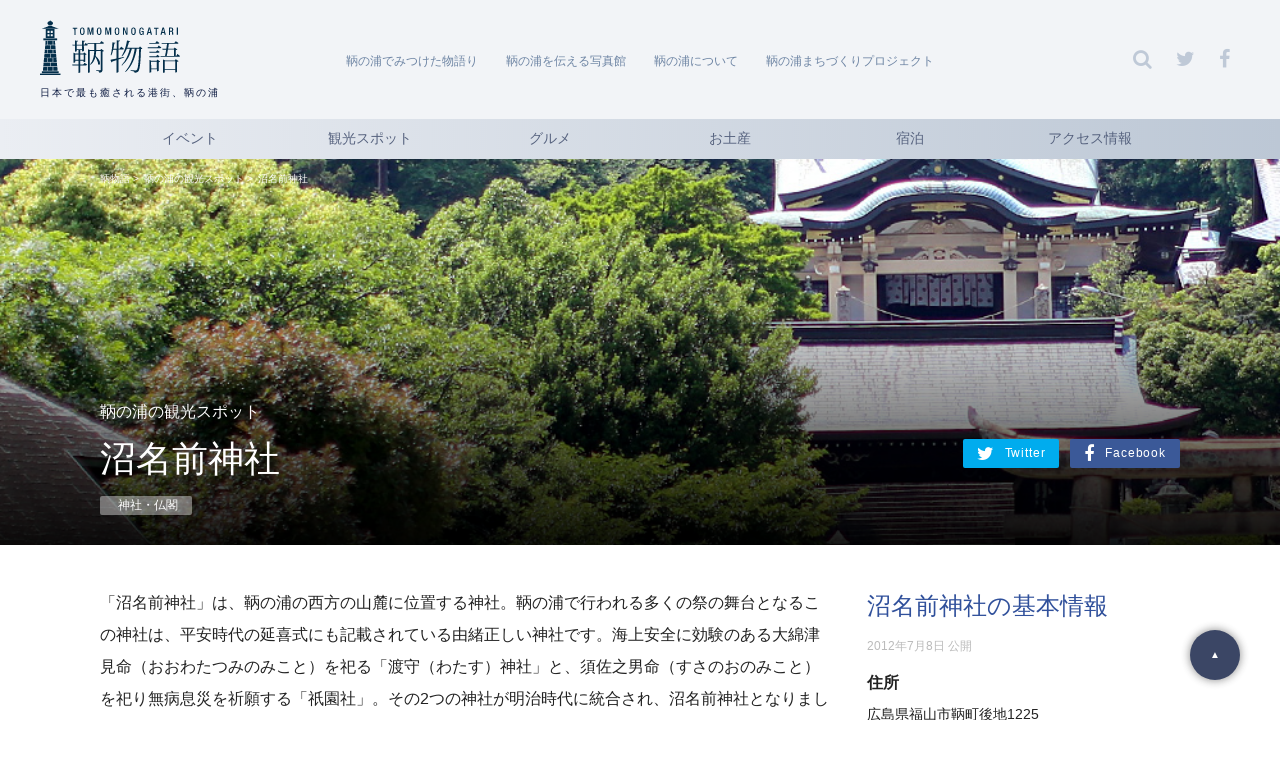

--- FILE ---
content_type: text/html; charset=UTF-8
request_url: https://tomonoura.life/spot/12671/
body_size: 46769
content:
<!DOCTYPE html>
<html id="tomonoura">
<head>
	<meta charset="utf-8">
			<script>
	  (function(i,s,o,g,r,a,m){i['GoogleAnalyticsObject']=r;i[r]=i[r]||function(){
	  (i[r].q=i[r].q||[]).push(arguments)},i[r].l=1*new Date();a=s.createElement(o),
	  m=s.getElementsByTagName(o)[0];a.async=1;a.src=g;m.parentNode.insertBefore(a,m)
	  })(window,document,'script','https://www.google-analytics.com/analytics.js','ga');
	
	  ga('create', 'UA-32646149-1', 'auto');
	  ga('send', 'pageview');
	
	</script>
<!-- Google tag (gtag.js) -->
<script async src="https://www.googletagmanager.com/gtag/js?id=G-BH23V8YVX3"></script>
<script>
  window.dataLayer = window.dataLayer || [];
  function gtag(){dataLayer.push(arguments);}
  gtag('js', new Date());

  gtag('config', 'G-BH23V8YVX3');
</script>
	<meta http-equiv="X-UA-Compatible" content="IE=edge,chrome=1">
	<meta name="viewport" content="width=device-width,initial-scale=1">

	<title>沼名前神社 - 鞆物語</title>

	<meta name="description" content='「沼名前神社」は、鞆の浦の西方の山麓に位置する神社。鞆の浦で行われる多くの祭の舞台となるこの神社は、平安時代の延喜式にも記載されている由緒正しい神社です。海上安全に効験のある大綿津見命（おおわたつみのみこと）を祀る「渡守（わたす）神社」と、須佐之男命（すさのおのみこと）を祀り無病息災を祈願する「祇園社」。その2つの神社が明治時代に統合され、沼名前神社となりました。名前は変わりましたが、今でも鞆の浦の人びとは、この神社を「祇園さん」と呼んで親しんでいます。'>
	<meta name="keywords" content='沼名前神社,鞆の浦'>

	<meta property="og:title" content='沼名前神社'>
	<meta property="og:type" content='article'>
	<meta property="og:description" content='「沼名前神社」は、鞆の浦の西方の山麓に位置する神社。鞆の浦で行われる多くの祭の舞台となるこの神社は、平安時代の延喜式にも記載されている由緒正しい神社です。海上安全に効験のある大綿津見命（おおわたつみのみこと）を祀る「渡守（わたす）神社」と、須佐之男命（すさのおのみこと）を祀り無病息災を祈願する「祇園社」。その2つの神社が明治時代に統合され、沼名前神社となりました。名前は変わりましたが、今でも鞆の浦の人びとは、この神社を「祇園さん」と呼んで親しんでいます。'>
	<meta property="og:url" content='https://tomonoura.life/spot/12671/'>
	<meta property="og:image" content='https://tomonoura.life/contents/themes/story-nipponianippon/resource/img/tomonoura/ogimage.png'>
	<meta property="og:site_name" content='鞆物語'>

	<link rel="apple-touch-icon-precomposed" href='/contents/themes/story-nipponianippon/resource/img/tomonoura/siteicon.png'>
	<link rel="shortcut icon" href='/contents/themes/story-nipponianippon/resource/img/tomonoura/favicon.ico'>

	<link rel="alternate" hreflang="ja" href="https://tomonoura.life/spot/12671/" title="ja">
			<link rel="alternate" hreflang="en" href="https://tomonoura.life/en/" title="us">
	
	<meta name='robots' content='max-image-preview:large' />
<link rel='stylesheet' id='wp-block-library-css' href='https://tomonoura.life/wp-includes/css/dist/block-library/style.min.css?ver=6.2.8' type='text/css' media='all' />
<link rel='stylesheet' id='classic-theme-styles-css' href='https://tomonoura.life/wp-includes/css/classic-themes.min.css?ver=6.2.8' type='text/css' media='all' />
<style id='global-styles-inline-css' type='text/css'>
body{--wp--preset--color--black: #000000;--wp--preset--color--cyan-bluish-gray: #abb8c3;--wp--preset--color--white: #ffffff;--wp--preset--color--pale-pink: #f78da7;--wp--preset--color--vivid-red: #cf2e2e;--wp--preset--color--luminous-vivid-orange: #ff6900;--wp--preset--color--luminous-vivid-amber: #fcb900;--wp--preset--color--light-green-cyan: #7bdcb5;--wp--preset--color--vivid-green-cyan: #00d084;--wp--preset--color--pale-cyan-blue: #8ed1fc;--wp--preset--color--vivid-cyan-blue: #0693e3;--wp--preset--color--vivid-purple: #9b51e0;--wp--preset--gradient--vivid-cyan-blue-to-vivid-purple: linear-gradient(135deg,rgba(6,147,227,1) 0%,rgb(155,81,224) 100%);--wp--preset--gradient--light-green-cyan-to-vivid-green-cyan: linear-gradient(135deg,rgb(122,220,180) 0%,rgb(0,208,130) 100%);--wp--preset--gradient--luminous-vivid-amber-to-luminous-vivid-orange: linear-gradient(135deg,rgba(252,185,0,1) 0%,rgba(255,105,0,1) 100%);--wp--preset--gradient--luminous-vivid-orange-to-vivid-red: linear-gradient(135deg,rgba(255,105,0,1) 0%,rgb(207,46,46) 100%);--wp--preset--gradient--very-light-gray-to-cyan-bluish-gray: linear-gradient(135deg,rgb(238,238,238) 0%,rgb(169,184,195) 100%);--wp--preset--gradient--cool-to-warm-spectrum: linear-gradient(135deg,rgb(74,234,220) 0%,rgb(151,120,209) 20%,rgb(207,42,186) 40%,rgb(238,44,130) 60%,rgb(251,105,98) 80%,rgb(254,248,76) 100%);--wp--preset--gradient--blush-light-purple: linear-gradient(135deg,rgb(255,206,236) 0%,rgb(152,150,240) 100%);--wp--preset--gradient--blush-bordeaux: linear-gradient(135deg,rgb(254,205,165) 0%,rgb(254,45,45) 50%,rgb(107,0,62) 100%);--wp--preset--gradient--luminous-dusk: linear-gradient(135deg,rgb(255,203,112) 0%,rgb(199,81,192) 50%,rgb(65,88,208) 100%);--wp--preset--gradient--pale-ocean: linear-gradient(135deg,rgb(255,245,203) 0%,rgb(182,227,212) 50%,rgb(51,167,181) 100%);--wp--preset--gradient--electric-grass: linear-gradient(135deg,rgb(202,248,128) 0%,rgb(113,206,126) 100%);--wp--preset--gradient--midnight: linear-gradient(135deg,rgb(2,3,129) 0%,rgb(40,116,252) 100%);--wp--preset--duotone--dark-grayscale: url('#wp-duotone-dark-grayscale');--wp--preset--duotone--grayscale: url('#wp-duotone-grayscale');--wp--preset--duotone--purple-yellow: url('#wp-duotone-purple-yellow');--wp--preset--duotone--blue-red: url('#wp-duotone-blue-red');--wp--preset--duotone--midnight: url('#wp-duotone-midnight');--wp--preset--duotone--magenta-yellow: url('#wp-duotone-magenta-yellow');--wp--preset--duotone--purple-green: url('#wp-duotone-purple-green');--wp--preset--duotone--blue-orange: url('#wp-duotone-blue-orange');--wp--preset--font-size--small: 13px;--wp--preset--font-size--medium: 20px;--wp--preset--font-size--large: 36px;--wp--preset--font-size--x-large: 42px;--wp--preset--spacing--20: 0.44rem;--wp--preset--spacing--30: 0.67rem;--wp--preset--spacing--40: 1rem;--wp--preset--spacing--50: 1.5rem;--wp--preset--spacing--60: 2.25rem;--wp--preset--spacing--70: 3.38rem;--wp--preset--spacing--80: 5.06rem;--wp--preset--shadow--natural: 6px 6px 9px rgba(0, 0, 0, 0.2);--wp--preset--shadow--deep: 12px 12px 50px rgba(0, 0, 0, 0.4);--wp--preset--shadow--sharp: 6px 6px 0px rgba(0, 0, 0, 0.2);--wp--preset--shadow--outlined: 6px 6px 0px -3px rgba(255, 255, 255, 1), 6px 6px rgba(0, 0, 0, 1);--wp--preset--shadow--crisp: 6px 6px 0px rgba(0, 0, 0, 1);}:where(.is-layout-flex){gap: 0.5em;}body .is-layout-flow > .alignleft{float: left;margin-inline-start: 0;margin-inline-end: 2em;}body .is-layout-flow > .alignright{float: right;margin-inline-start: 2em;margin-inline-end: 0;}body .is-layout-flow > .aligncenter{margin-left: auto !important;margin-right: auto !important;}body .is-layout-constrained > .alignleft{float: left;margin-inline-start: 0;margin-inline-end: 2em;}body .is-layout-constrained > .alignright{float: right;margin-inline-start: 2em;margin-inline-end: 0;}body .is-layout-constrained > .aligncenter{margin-left: auto !important;margin-right: auto !important;}body .is-layout-constrained > :where(:not(.alignleft):not(.alignright):not(.alignfull)){max-width: var(--wp--style--global--content-size);margin-left: auto !important;margin-right: auto !important;}body .is-layout-constrained > .alignwide{max-width: var(--wp--style--global--wide-size);}body .is-layout-flex{display: flex;}body .is-layout-flex{flex-wrap: wrap;align-items: center;}body .is-layout-flex > *{margin: 0;}:where(.wp-block-columns.is-layout-flex){gap: 2em;}.has-black-color{color: var(--wp--preset--color--black) !important;}.has-cyan-bluish-gray-color{color: var(--wp--preset--color--cyan-bluish-gray) !important;}.has-white-color{color: var(--wp--preset--color--white) !important;}.has-pale-pink-color{color: var(--wp--preset--color--pale-pink) !important;}.has-vivid-red-color{color: var(--wp--preset--color--vivid-red) !important;}.has-luminous-vivid-orange-color{color: var(--wp--preset--color--luminous-vivid-orange) !important;}.has-luminous-vivid-amber-color{color: var(--wp--preset--color--luminous-vivid-amber) !important;}.has-light-green-cyan-color{color: var(--wp--preset--color--light-green-cyan) !important;}.has-vivid-green-cyan-color{color: var(--wp--preset--color--vivid-green-cyan) !important;}.has-pale-cyan-blue-color{color: var(--wp--preset--color--pale-cyan-blue) !important;}.has-vivid-cyan-blue-color{color: var(--wp--preset--color--vivid-cyan-blue) !important;}.has-vivid-purple-color{color: var(--wp--preset--color--vivid-purple) !important;}.has-black-background-color{background-color: var(--wp--preset--color--black) !important;}.has-cyan-bluish-gray-background-color{background-color: var(--wp--preset--color--cyan-bluish-gray) !important;}.has-white-background-color{background-color: var(--wp--preset--color--white) !important;}.has-pale-pink-background-color{background-color: var(--wp--preset--color--pale-pink) !important;}.has-vivid-red-background-color{background-color: var(--wp--preset--color--vivid-red) !important;}.has-luminous-vivid-orange-background-color{background-color: var(--wp--preset--color--luminous-vivid-orange) !important;}.has-luminous-vivid-amber-background-color{background-color: var(--wp--preset--color--luminous-vivid-amber) !important;}.has-light-green-cyan-background-color{background-color: var(--wp--preset--color--light-green-cyan) !important;}.has-vivid-green-cyan-background-color{background-color: var(--wp--preset--color--vivid-green-cyan) !important;}.has-pale-cyan-blue-background-color{background-color: var(--wp--preset--color--pale-cyan-blue) !important;}.has-vivid-cyan-blue-background-color{background-color: var(--wp--preset--color--vivid-cyan-blue) !important;}.has-vivid-purple-background-color{background-color: var(--wp--preset--color--vivid-purple) !important;}.has-black-border-color{border-color: var(--wp--preset--color--black) !important;}.has-cyan-bluish-gray-border-color{border-color: var(--wp--preset--color--cyan-bluish-gray) !important;}.has-white-border-color{border-color: var(--wp--preset--color--white) !important;}.has-pale-pink-border-color{border-color: var(--wp--preset--color--pale-pink) !important;}.has-vivid-red-border-color{border-color: var(--wp--preset--color--vivid-red) !important;}.has-luminous-vivid-orange-border-color{border-color: var(--wp--preset--color--luminous-vivid-orange) !important;}.has-luminous-vivid-amber-border-color{border-color: var(--wp--preset--color--luminous-vivid-amber) !important;}.has-light-green-cyan-border-color{border-color: var(--wp--preset--color--light-green-cyan) !important;}.has-vivid-green-cyan-border-color{border-color: var(--wp--preset--color--vivid-green-cyan) !important;}.has-pale-cyan-blue-border-color{border-color: var(--wp--preset--color--pale-cyan-blue) !important;}.has-vivid-cyan-blue-border-color{border-color: var(--wp--preset--color--vivid-cyan-blue) !important;}.has-vivid-purple-border-color{border-color: var(--wp--preset--color--vivid-purple) !important;}.has-vivid-cyan-blue-to-vivid-purple-gradient-background{background: var(--wp--preset--gradient--vivid-cyan-blue-to-vivid-purple) !important;}.has-light-green-cyan-to-vivid-green-cyan-gradient-background{background: var(--wp--preset--gradient--light-green-cyan-to-vivid-green-cyan) !important;}.has-luminous-vivid-amber-to-luminous-vivid-orange-gradient-background{background: var(--wp--preset--gradient--luminous-vivid-amber-to-luminous-vivid-orange) !important;}.has-luminous-vivid-orange-to-vivid-red-gradient-background{background: var(--wp--preset--gradient--luminous-vivid-orange-to-vivid-red) !important;}.has-very-light-gray-to-cyan-bluish-gray-gradient-background{background: var(--wp--preset--gradient--very-light-gray-to-cyan-bluish-gray) !important;}.has-cool-to-warm-spectrum-gradient-background{background: var(--wp--preset--gradient--cool-to-warm-spectrum) !important;}.has-blush-light-purple-gradient-background{background: var(--wp--preset--gradient--blush-light-purple) !important;}.has-blush-bordeaux-gradient-background{background: var(--wp--preset--gradient--blush-bordeaux) !important;}.has-luminous-dusk-gradient-background{background: var(--wp--preset--gradient--luminous-dusk) !important;}.has-pale-ocean-gradient-background{background: var(--wp--preset--gradient--pale-ocean) !important;}.has-electric-grass-gradient-background{background: var(--wp--preset--gradient--electric-grass) !important;}.has-midnight-gradient-background{background: var(--wp--preset--gradient--midnight) !important;}.has-small-font-size{font-size: var(--wp--preset--font-size--small) !important;}.has-medium-font-size{font-size: var(--wp--preset--font-size--medium) !important;}.has-large-font-size{font-size: var(--wp--preset--font-size--large) !important;}.has-x-large-font-size{font-size: var(--wp--preset--font-size--x-large) !important;}
.wp-block-navigation a:where(:not(.wp-element-button)){color: inherit;}
:where(.wp-block-columns.is-layout-flex){gap: 2em;}
.wp-block-pullquote{font-size: 1.5em;line-height: 1.6;}
</style>
<link rel='stylesheet' id='style-css' href='https://tomonoura.life/contents/themes/story-nipponianippon/resource/css/common.css?ver=171113104903' type='text/css' media='all' />
<link rel='stylesheet' id='libs-css' href='https://tomonoura.life/contents/themes/story-nipponianippon/resource/css/libs.css?ver=170809100735' type='text/css' media='all' />
<link rel='stylesheet' id='tomonoura-css' href='https://tomonoura.life/contents/themes/story-nipponianippon/resource/css/tomonoura.css?ver=171213075422' type='text/css' media='all' />
<script type='text/javascript' src='//ajax.googleapis.com/ajax/libs/jquery/1.11.1/jquery.min.js' id='jquery-js'></script>
<link rel="canonical" href="https://tomonoura.life/spot/12671/" />

		<!--[if lt IE 9]>
	<script src="/contents/themes/story-nipponianippon/resource/js/html5.js"></script>
	<script src="/contents/themes/story-nipponianippon/resource/js/selectivizr.js"></script>
	<![endif]-->
</head>
<body id="Page__spot" class="
		Page__type_detail 	Page__type_sights 		Page__type_single ">
<!-- Facebook JS SDK -->
<script>
  window.fbAsyncInit = function() {
    FB.init({
      appId      : 142732335850610,
      xfbml      : true,
      version    : 'v2.9'
    });
    FB.AppEvents.logPageView();
  };

  (function(d, s, id){
     var js, fjs = d.getElementsByTagName(s)[0];
     if (d.getElementById(id)) {return;}
     js = d.createElement(s); js.id = id;
     js.src = "//connect.facebook.net/ja_JP/sdk.js";
     fjs.parentNode.insertBefore(js, fjs);
   }(document, 'script', 'facebook-jssdk'));
</script>

<!-- Twitter -->
<script>
	!function(d,s,id){var js,fjs=d.getElementsByTagName(s)[0];if(!d.getElementById(id)){js=d.createElement(s);js.charset="UTF-8";js.id=id;js.src="//platform.twitter.com/widgets.js";fjs.parentNode.insertBefore(js,fjs);}}(document,"script","twitter-wjs");
</script>

<!-- Google CSE -->
<script>
  (function() {
    var cx = '008298226588629918205:3kwuf78lqky';
    var gcse = document.createElement('script');
    gcse.type = 'text/javascript';
    gcse.async = true;
    gcse.src = 'https://cse.google.com/cse.js?cx=' + cx;
    var s = document.getElementsByTagName('script')[0];
    s.parentNode.insertBefore(gcse, s);
  })();
</script>
	<header id="Header">
		<div class="Header__inner">
			<div class="Header__logo">
				<a href="/"><img src="/contents/themes/story-nipponianippon/resource/img/tomonoura/logo-header.svg" width="140" alt="鞆物語"></a>
				<p class="Header__catch">日本で最も癒される港街、鞆の浦</p>
			</div>
							<nav class="Header__nav">
					<ul class="Header__nav_inner">
						<li><a href="/stories/">鞆の浦でみつけた物語り</a></li>
						<li><a href="/photos/">鞆の浦を伝える写真館</a></li>
						<li><a href="/about/">鞆の浦について</a></li>
						<li><a href="/project/">鞆の浦まちづくりプロジェクト</a></li>
					</ul>
				</nav>
				<nav class="Header__func">
					<ul class="Header__func_list">
						<li class="Header__func_btn">
							<form id="Header__func_search" action="/search/" method="get"><div id="Header__func_search_wrap">
								<span id="Header__func_search_trigger"><i class="fa fa-search"></i></span><input id="Header__func_search_input" type="text" name="q">
							</div></form>
						</li>
						<li class="Header__func_btn"><a href="https://twitter.com/tomo_monogatari" target="_blank" rel="nofollow"><i class="fa fa-twitter"></i></a></li>						<li class="Header__func_btn"><a href="https://www.facebook.com/tomomonogatari" target="_blank" rel="nofollow"><i class="fa fa-facebook"></i></a></li>					</ul>
				</nav>
						<p id="Header__spnav" class="sp"><img src="/contents/themes/story-nipponianippon/resource/img/common/icon-header-spmenu.svg"></p>
		</div>
		<nav id="Header__gnav">
		    <ul>
			    		<li><a href="/sights/event/">イベント</a></li>
			<li><a href="/sights/spot/">観光スポット</a></li>
			<li><a href="/sights/gourmet/">グルメ</a></li>
			<li><a href="/sights/gift/">お土産</a></li>
			<li><a href="/sights/stay/">宿泊</a></li>
			<li><a href="/sights/access/">アクセス情報</a></li>
			    </ul>
		</nav>
	</header>
	<nav id="Breadcrumbs" class="pc">
		<ol>
		    <li class="Breadcrumbs__list"><a href="/">鞆物語</a> &gt; </li>
						    <li class="Breadcrumbs__list"><a href="https://tomonoura.life/sights/spot/">鞆の浦の観光スポット</a> &gt; </li>
											    <li class="Breadcrumbs__list">沼名前神社</li>
		</ol>
	</nav>
<main id="Main">

	<div id="Post__12671">
		<section id="Page__header" class="Section" style="background-image: url(/contents/uploads/sites/2/2013/05/08.jpg);"><div id="Page__header_inner"><div class="Section__inner">
			<p class="Page__caption">鞆の浦の観光スポット</p>
			<h1 class="Page__title">沼名前神社</h1>
			<div class="Sns">
	<ul class="Sns__cont">
		<li class="Sns__item Sns-sepalate__item is-twitter">
			<a target="_blank" href="http://twitter.com/intent/tweet?url=https://tomonoura.life/spot/12671/&amp;text=沼名前神社&amp;via=鞆物語&amp;tw_p=tweetbutton">
				<i class="fa fa-twitter"></i>Twitter
			</a>
		</li>
		<li class="Sns__item Sns-sepalate__item is-facebook">
			<a id="js-facebook-button" target="_blank" href="http://www.facebook.com/sharer.php?src=bm&amp;u=https://tomonoura.life/spot/12671/&amp;t=沼名前神社">
				<i class="fa fa-facebook"></i>Facebook
			</a>
		</li>
	</ul>
</div>
							<ul class="Page__tag">
																		<li><a href="https://tomonoura.life/sights/spot/temples-shrines/">神社・仏閣</a></li>
															</ul>
					</div></div></section>
		<ul class="Content__nav sp">
			<li class="Content__nav_list"><a href="#SubSection__info">基本情報　<i class="fa fa-angle-down"></i></a></li>			<li class="Content__nav_list"><a href="#Map">地図　<i class="fa fa-angle-down"></i></a></li>					</ul>
		<section id="Page__body" class="Section"><div class="Section__inner Js-Float__content">
			<div class="Main_left Js-Float__range">
				<p class="Page__lead">「沼名前神社」は、鞆の浦の西方の山麓に位置する神社。鞆の浦で行われる多くの祭の舞台となるこの神社は、平安時代の延喜式にも記載されている由緒正しい神社です。海上安全に効験のある大綿津見命（おおわたつみのみこと）を祀る「渡守（わたす）神社」と、須佐之男命（すさのおのみこと）を祀り無病息災を祈願する「祇園社」。その2つの神社が明治時代に統合され、沼名前神社となりました。名前は変わりましたが、今でも鞆の浦の人びとは、この神社を「祇園さん」と呼んで親しんでいます。</p>
									<div class="SubSection">
												<h2 class="SubSection__title">大正から戦前にかけて栄えた沼名前の参道</h2>
						<p class="SubSection__txt">戦前まで鞆銀座と呼ばれ大いに賑った沼名前神社の参道では、ユニークな鳥居が目に付きます。<br />
すぐ脇の町家の手すりに突き当たるように建つ「一の鳥居」。また、笠木の両端に「鳥衾（とりぶすま）」が付く「二の鳥居」は他に類がなく、日本でここだけのものです。<br />
<br />
◇「鳥衾」って鳥の寝床って意味なんですよ</p>
					</div>
									<div class="SubSection">
												<h2 class="SubSection__title">国内で唯一現存しているポータブルな能舞台</h2>
						<p class="SubSection__txt">境内には秀吉遺愛の能舞台があります。かつて京都伏見城にあったものを、福山城主・水野勝成が二代将軍・徳川秀忠より拝領し、それを沼名前神社に寄進したとのこと。 また、家康建造とも伝えられています。簡単に分解して移動できる組み立て様式の能舞台です。<br />
<br />
◇喜多流創始者・喜多七太夫も初舞台を踏んだ桃山建築の能舞台</p>
					</div>
									<div class="SubSection">
												<h2 class="SubSection__title">お祭りカレンダーを賑わす、鞆の浦のイベント中心地</h2>
						<p class="SubSection__txt">沼名前神社では季節のお祭りが盛りだくさん。2月には新年の無病息災を祈る「お弓神事」が、6月には日本最古の由緒を持つ「茅の輪くぐり」が、7月には日本三大火祭りの「お手火神事」が開催されます。<br />
鞆っ子が気勢をあげる季節のイベントの中心地です。<br />
<br />
◇沼名前神社の石段をよじ登る勇壮な「お手火神事」は必見</p>
					</div>
				
									<div class="SubSection">
						<h2 class="SubSection__title">沼名前神社の物語</h2>
						<ul id="StoryBox" class="ListCol ListCol_frame" data-list-col="2">
							<li style="width: 50%;"><a href="/story/12435/">
	<p class="ListCol__img" style="background-image: url(/contents/uploads/sites/2/2017/03/15-600x360.jpg);"></p>
	<h3 class="ListCol__title">春を請う弓の響き<br />
奉納の装いは目に眩しく</h3>
	<p class="ListCol__text">お弓神事</p>
	<p class="ListCol__summary">旧正月、沼名前神社の境内に、独特の声が響く。武芸の神、八幡神社を前に凛々しい若者が弓を射て、邪気を払って春を呼び込むお弓神事。鞆の浦の二月の風物詩を、さあ、眺めてみよう。</p>
	<p class="ListCol__date">2013年3月8日 公開</p>
</a></li>
<li style="width: 50%;"><a href="/story/12430/">
	<p class="ListCol__img" style="background-image: url(/contents/uploads/sites/2/2017/03/bg0-600x360.jpg);"></p>
	<h3 class="ListCol__title">火の粉をかぶる熱き祭り<br />
氏子魂が爆発するとき</h3>
	<p class="ListCol__text">お手火神事</p>
	<p class="ListCol__summary">神輿渡御（とぎょ）のためのお清めと、氏子の厄払いのために、何世紀も前から鞆の浦で続いてきた祭事、お手火神事。沼名前（ぬなくま）神社に太鼓の音がなり響き、いよいよ本番が始まる。</p>
	<p class="ListCol__date">2013年9月30日 公開</p>
</a></li>
<li style="width: 50%;"><a href="/story/12439/">
	<p class="ListCol__img" style="background-image: url(/contents/uploads/sites/2/2017/03/13-600x360.jpg);"></p>
	<h3 class="ListCol__title">祭りの前の奉製作業<br />
熱さを想い、胸が騒ぐ</h3>
	<p class="ListCol__text">お手火神事・お手火奉製作業</p>
	<p class="ListCol__summary">7月の頭、小雨舞う中、沼名前神社の参道を歩いていると、随身門のすぐ前のスペースで「お手火神事」の準備に精を出す人たちに出会った。この火祭りに懸ける誇り高き氏子たちの、舞台裏の「物語り」。</p>
	<p class="ListCol__date">2013年1月11日 公開</p>
</a></li>
<li style="width: 50%;"><a href="/story/12437/">
	<p class="ListCol__img" style="background-image: url(/contents/uploads/sites/2/2017/03/14-600x360.jpg);"></p>
	<h3 class="ListCol__title">沼名前神社の祇園宮にて<br />
由緒正しい芽の輪くぐり</h3>
	<p class="ListCol__text">茅の輪くぐり</p>
	<p class="ListCol__summary">毎年6月末日、沼名前神社で日本最古の謂れを持つ神事が行われる。大きな芽の輪を粛々とくぐり抜ける神事。全国各地で同様に行われるものの、鞆の浦ならではのユニークさも見つけた、そんなある日。</p>
	<p class="ListCol__date">2013年1月11日 公開</p>
</a></li>
						</ul>
					</div>
													<div class="SubSection">
													<h2 class="SubSection__title">沼名前神社の関連情報</h2>
												<ul class="ListCol ListCol_frame" data-list-col="3">
															<li id="Post__id_12460" style="width: 33.333333333333%;"><a href="/event/12460/">
									<p class="ListCol__img" style="background-image: url(/contents/uploads/sites/2/2012/07/IMG_8477-600x400.jpg);"></p>
									<h3 class="ListCol__title">お弓神事</h3>
																		<ul class="ListCol__tag"><li>冬のイベント</li></ul>									<p class="ListCol__date">2012年1月5日 公開</p>
								</a></li>
															<li id="Post__id_12457" style="width: 33.333333333333%;"><a href="/event/12457/">
									<p class="ListCol__img" style="background-image: url(/contents/uploads/sites/2/2012/07/MG_6739-600x400.jpg);"></p>
									<h3 class="ListCol__title">茅の輪（ちのわ）くぐり</h3>
																		<ul class="ListCol__tag"><li>夏のイベント</li></ul>									<p class="ListCol__date">2012年6月5日 公開</p>
								</a></li>
															<li id="Post__id_12456" style="width: 33.333333333333%;"><a href="/event/12456/">
									<p class="ListCol__img" style="background-image: url(/contents/uploads/sites/2/2012/07/IMG_2330-600x400.jpg);"></p>
									<h3 class="ListCol__title">お手火神事</h3>
																		<ul class="ListCol__tag"><li>夏のイベント</li></ul>									<p class="ListCol__date">2012年7月5日 公開</p>
								</a></li>
													</ul>
					</div>
											</div>
							<div class="Main_right Js-Float__move">
					<div id="SubSection__info" class="SubSection SubSection__first">
						<h2 class="SubSection__title">沼名前神社の基本情報</h2>
						<p class="SubSection__txt SubSection__txt_date">2012年7月8日 公開</p>
													<p class="SubSection__txt">
															<span>住所</span>
														広島県福山市鞆町後地1225</p>
																		
						
						
						
													<p class="SubSection__txt"><span>お問い合わせ</span>TEL：084-982-2050</p>
						
													<p class="SubSection__txt"><span>その他</span>・能舞台（国指定重要文化財）<br />
・二の鳥居（広島県指定重要文化財）<br />
・石燈籠一対〈拝殿前〉、力石、翁面（福山市指定重要文化財）</p>
						
					</div>
											<div id="Map" class="SubSection">
							<div id="Map__gmap"></div>
							<p id="Map__link"><a href="https://www.google.co.jp/maps/place/広島県福山市鞆町後地1225/17z/?hl=ja" target="_blank" rel="nofollow">Google Mapで見る</a></p>							<ul class="notes">
								<li>※掲載されている内容（文字、画像、写真、記事、文章、イラスト）に関する権利は、全て弊社または著作者に帰属します。掲載されている内容の商用および営業目的での使用は禁止いたします。その他免責事項については<a href="/terms/">こちら</a>をご確認ください。</li>
								<li>※掲載情報の誤りや変更依頼がございましたら、お手数ですが<a href="/contact/">こちら</a>よりご連絡ください。</li>
							</ul>
						</div>
									</div>
					</div></section>
		<section id="Page__body" class="Section"><div class="Section__inner">
			<div class="Main_left">
				<div class="SubSection">
					<h3 class="SubSection__title">沼名前神社をシェア</h3>
					<div class="Sns">
	<ul class="Sns__cont">
		<li class="Sns__item Sns-sepalate__item is-twitter">
			<a target="_blank" href="http://twitter.com/intent/tweet?url=https://tomonoura.life/spot/12671/&amp;text=沼名前神社&amp;via=鞆物語&amp;tw_p=tweetbutton">
				<i class="fa fa-twitter"></i>Twitter
			</a>
		</li>
		<li class="Sns__item Sns-sepalate__item is-facebook">
			<a id="js-facebook-button" target="_blank" href="http://www.facebook.com/sharer.php?src=bm&amp;u=https://tomonoura.life/spot/12671/&amp;t=沼名前神社">
				<i class="fa fa-facebook"></i>Facebook
			</a>
		</li>
	</ul>
</div>
				</div>
				<div  class="SubSection">
					<h3 class="SubSection__title">コメント</h3>
					<div class="fb-comments" data-numposts="1" data-href="https://tomonoura.life/spot/12671/" data-width="100%"></div>
					<ul class="notes">
						<li>※本コメント機能はFacebook Ireland Limitedによって提供されており、この機能によって生じた損害に対して鞆物語は一切の責任を負いません。</li>
					</ul>
				</div>
									<section class="SubSection">
						<h3 class="SubSection__title">他の神社・仏閣</h3>
								<div class="ListCol_wrap">
		<ul class="ListCol ListCol_frame" data-list-col="3" style="width: ;">
					<li id="Post__id_12662" style="width: 33.333333333333%;"><a href="/spot/12662/">
					<p class="ListCol__img" style="background-image: url(
					/contents/uploads/sites/2/2013/06/yodohime2-600x400.jpg					);"></p>
										<h4 class="ListCol__title">淀媛神社</h4>					<ul class="ListCol__tag"><li>神社・仏閣</li></ul>					<p class="ListCol__text ListCol__text_info">広島県福山市鞆町後地1225</p>															<p class="ListCol__date">2012年7月26日 公開</p>
				</a></li>
							<li id="Post__id_12661" style="width: 33.333333333333%;"><a href="/spot/12661/">
					<p class="ListCol__img" style="background-image: url(
					/contents/uploads/sites/2/2013/06/abutokannon-600x332.jpg					);"></p>
										<h4 class="ListCol__title">阿伏兎観音／磐台寺観音堂</h4>					<ul class="ListCol__tag"><li>神社・仏閣</li></ul>					<p class="ListCol__text ListCol__text_info">広島県福山市沼隈町能登原阿伏兎1427-1</p>															<p class="ListCol__date">2012年7月26日 公開</p>
				</a></li>
							<li id="Post__id_12660" style="width: 33.333333333333%;"><a href="/spot/12660/">
					<p class="ListCol__img" style="background-image: url(
					/contents/uploads/sites/2/2013/06/joukanji-600x400.jpg					);"></p>
										<h4 class="ListCol__title">静観寺</h4>					<ul class="ListCol__tag"><li>神社・仏閣</li></ul>					<p class="ListCol__text ListCol__text_info">広島県福山市鞆町後地1199</p>															<p class="ListCol__date">2012年7月27日 公開</p>
				</a></li>
					</ul>
		</div>
						</section>
					<p class="Content__btn"><a href="https://tomonoura.life/sights/spot/temples-shrines/">神社・仏閣をもっと見る　<i class="fa fa-angle-right"></i></a></p>
								<section class="SubSection">
										<h3 class="SubSection__title">鞆の浦の観光スポット</h3>
							<div class="ListCol_wrap">
		<ul class="ListCol ListCol_frame" data-list-col="3" style="width: ;">
					<li id="Post__id_12665" style="width: 33.333333333333%;"><a href="/spot/12665/">
					<p class="ListCol__img" style="background-image: url(
					/contents/uploads/sites/2/2012/07/1a0a11c2bb3cdeab3848c32852e3beca-600x444.jpg					);"></p>
										<h4 class="ListCol__title">地蔵院</h4>					<ul class="ListCol__tag"><li>神社・仏閣</li></ul>					<p class="ListCol__text ListCol__text_info">広島県福山市鞆町後地1323-1</p>															<p class="ListCol__date">2012年7月18日 公開</p>
				</a></li>
							<li id="Post__id_12654" style="width: 33.333333333333%;"><a href="/spot/12654/">
					<p class="ListCol__img" style="background-image: url(
					/contents/uploads/sites/2/2012/08/IMG_0220-600x400.jpg					);"></p>
										<h4 class="ListCol__title">福禅寺対潮楼</h4>					<ul class="ListCol__tag"><li>神社・仏閣</li></ul>					<p class="ListCol__text ListCol__text_info">広島県福山市鞆町鞆2</p>															<p class="ListCol__date">2012年8月5日 公開</p>
				</a></li>
							<li id="Post__id_12656" style="width: 33.333333333333%;"><a href="/spot/12656/">
					<p class="ListCol__img" style="background-image: url(
					/contents/uploads/sites/2/2012/08/861A2342-600x400.jpg					);"></p>
										<h4 class="ListCol__title">鞆の津ミュージアム</h4>					<ul class="ListCol__tag"><li>展示施設</li></ul>					<p class="ListCol__text ListCol__text_info">広島県福山市鞆町鞆271-1</p>															<p class="ListCol__date">2012年8月2日 公開</p>
				</a></li>
					</ul>
		</div>
					</section>
				<p class="Content__btn"><a href="https://tomonoura.life/sights/spot/">観光スポットをもっと見る　<i class="fa fa-angle-right"></i></a></p>
			</div>
			<div class="Main_right">
				<!-- brandpanel -->
<aside class="SubSection">	<ul class="Banners">
	    <li class="Banners__item"><a href="/stories/"><img src="/contents/themes/story-nipponianippon/resource/img/tomonoura/bnr-story.jpg" alt="物語り一覧" width="100%"></a></li>
	</ul>
</aside>

					<aside class="SubSection">
						<h3 class="SubSection__title">鞆の浦まちづくりプロジェクト</h3>
									<div class="ListCol_wrap">
			<ul class="ListCol ListCol_frame ListCol_project" data-list-col="2">
							<li class="Col-6" style="background-image: url(https://tomonoura.life/contents/uploads/sites/2/2016/04/kv-normalization-600x400.jpg);"><a href="/project/normalization/"><div class="ListCol_inner">
					<ul class="ListCol__tag"><li>まちづくり</li></ul>					<h2 class="ListCol__title">ノーマライゼーションのまちづくり</h2>
					<p class="ListCol__date">2016年4月〜現在</p>
				</div></a></li>
							<li class="Col-6" style="background-image: url(https://tomonoura.life/contents/uploads/sites/2/2013/08/kv-letter-600x344.jpg);"><a href="/project/letter/"><div class="ListCol_inner">
										<h2 class="ListCol__title">便りの物語り 〜常夜燈ポスト</h2>
					<p class="ListCol__date">2013年8月〜現在</p>
				</div></a></li>
						
				<li class="Col-6" style="background-image: url(/contents/uploads/sites/2/2019/04/2376db6e78f09abad8ec590fa12d037e.png);"><a href="http://tomo-machikata.jp" target="_blank" rel="nofollow" style="padding-top: 4em;"><div class="ListCol_inner">
					<h2 class="ListCol__title"><img src="/contents/uploads/sites/2/2019/04/120083ab8523347bab67d02b17c1ec72-1.png" height="100" style="margin-bottom: 1em;"><br>鞆町のまちづくりに関わる寄付募集</span><br>応援プロジェクト</h2>
				</div></a></li>
			
			</ul>
			</div>
							</aside>
					<p class="Content__btn"><a href="/project/">もっと見る　<i class="fa fa-angle-right"></i></a></p>
							</div>
		</div></section>
	</div>
</main>
	<aside class="Section"><div class="Section__inner">
		<h2 class="Section__title">鞆の浦について</h2>
		<div class="Section__body">
				<ul class="AboutPanel">
					<li class="Col-6" style="background-image: url(https://tomonoura.life/contents/uploads/sites/2/2017/10/19620365_1506923669374330_2714516457737285992_o-1200x900.jpg);"><a href="/about/chirimen/">
				<h3 class="AboutPanel__title">鞆の浦のちりめん</h3>
				<p class="AboutPanel__subTitle">- 潮待ちの港が生んだ名産品 -</p>
			</a></li>
					<li class="Col-6" style="background-image: url(https://tomonoura.life/contents/uploads/sites/2/2017/02/kv-history-1200x800.jpg);"><a href="/about/history/">
				<h3 class="AboutPanel__title">鞆の浦の歴史</h3>
				<p class="AboutPanel__subTitle">- 古い映画のような歴史の旅行を鞆の浦で -</p>
			</a></li>
					<li class="Col-6" style="background-image: url(https://tomonoura.life/contents/uploads/sites/2/2017/02/kv-sensuijima-1200x795.jpg);"><a href="/about/sensuijima/">
				<h3 class="AboutPanel__title">仙酔島</h3>
				<p class="AboutPanel__subTitle">- 鞆の浦から船で5分の観光スポット -</p>
			</a></li>
					<li class="Col-6" style="background-image: url(https://tomonoura.life/contents/uploads/sites/2/2016/06/kv-tai-1200x801.jpg);"><a href="/about/tai/">
				<h3 class="AboutPanel__title">鞆の浦の鯛</h3>
				<p class="AboutPanel__subTitle">- 今に残る伝統漁法と鞆の浦グルメ -</p>
			</a></li>
					<li class="Col-6" style="background-image: url(https://tomonoura.life/contents/uploads/sites/2/2015/07/kv-homeisyu-1200x800.jpg);"><a href="/about/homei-shu/">
				<h3 class="AboutPanel__title">鞆の浦の保命酒</h3>
				<p class="AboutPanel__subTitle">- 鞆町が誇る広島の名産 -</p>
			</a></li>
			</ul>
			</div>
	</div></aside>
	<aside id="Section__info" class="Section"><div class="Section__inner">
	<h2 class="Section__title">鞆物語からのお知らせ</h2>
	<ul class="Infobox">
		<li class="Infobox__info">
			<div class="Infobox__head">
				<h3 class="Infobox__title">鞆物語の更新情報</h3>
								<p class="Infobox__more"><a href="/info/">更新情報一覧　<i class="fa fa-angle-right"></i></a></p>
			</div>
			<div class="Infobox__body">
						<ul class="ListRow ListRow_min ListRow_news">
							<li class="ListRow__cont"><a href="/info/14874/">
					<div class="ListRow__right">
						<p class="ListRow__date">2025年3月21日</p>
						<p class="ListRow__title">Cafe＆Dining Bar T8 Tomonouraがオープンいたしました。</p>
					</div>
				</a></li>
							<li class="ListRow__cont"><a href="/info/14837/">
					<div class="ListRow__right">
						<p class="ListRow__date">2019年9月23日</p>
						<p class="ListRow__title">鞆の浦の暮らしとおもてなしをつむぐ　グリーンスローモビリティ</p>
					</div>
				</a></li>
							<li class="ListRow__cont"><a href="/info/14832/">
					<div class="ListRow__right">
						<p class="ListRow__date">2019年3月25日</p>
						<p class="ListRow__title">日本遺産認定「鞆の浦」 公式PR動画が公開になりました！</p>
					</div>
				</a></li>
							<li class="ListRow__cont"><a href="/info/14286/">
					<div class="ListRow__right">
						<p class="ListRow__date">2017年11月9日</p>
						<p class="ListRow__title">鞆の浦についてに「鞆の浦のちりめん」をアップしました！</p>
					</div>
				</a></li>
							<li class="ListRow__cont"><a href="/info/14074/">
					<div class="ListRow__right">
						<p class="ListRow__date">2017年8月9日</p>
						<p class="ListRow__title">物語りに「TAU GRAPHIC / gallery shop 江竜義政・陽子さん」をアップしました！</p>
					</div>
				</a></li>
							<li class="ListRow__cont"><a href="/info/14025/">
					<div class="ListRow__right">
						<p class="ListRow__date">2017年7月13日</p>
						<p class="ListRow__title">鞆の浦まちづくりプロジェクトに「鞆の浦まちづくり塾2017」をアップしました！</p>
					</div>
				</a></li>
							<li class="ListRow__cont"><a href="/info/14019/">
					<div class="ListRow__right">
						<p class="ListRow__date">2017年7月5日</p>
						<p class="ListRow__title">物語りに「沖辰商店 店主 沖辰大助さん」をアップしました！</p>
					</div>
				</a></li>
							<li class="ListRow__cont"><a href="/info/13957/">
					<div class="ListRow__right">
						<p class="ListRow__date">2017年6月7日</p>
						<p class="ListRow__title">物語りに「鞆の浦漁業協同組合 代表理事組合長 羽田幸三さん」をアップしました！</p>
					</div>
				</a></li>
							<li class="ListRow__cont"><a href="/info/13955/">
					<div class="ListRow__right">
						<p class="ListRow__date">2017年6月7日</p>
						<p class="ListRow__title">物語りに「脳神経センター大田記念病院 島津 英昌さん 笹井 佳奈子さん」をアップしました！</p>
					</div>
				</a></li>
							<li class="ListRow__cont"><a href="/info/12799/">
					<div class="ListRow__right">
						<p class="ListRow__date">2017年5月16日</p>
						<p class="ListRow__title">物語りに「カナダからの旅人 グレッグ・ロバートさん」をアップしました！</p>
					</div>
				</a></li>
					</ul>
					</div>
		</li><!--
					--><li class="Infobox__facebook"><div class="fb-page" data-href="https://www.facebook.com/tomomonogatari" data-width="500" data-height="280" data-small-header="1" data-adapt-container-width="true" data-hide-cover="false" data-show-facepile="true" data-show-posts="true"><div class="fb-xfbml-parse-ignore"><blockquote cite="https://www.facebook.com/tomomonogatari"><a href="https://www.facebook.com/tomomonogatari">鞆物語 〜日本で最も癒される港街、鞆の浦</a></blockquote></div></div></li><!--
							--><li class="Infobox__twitter"><div class="Tw_follow"><a class="twitter-timeline" data-width="100%" data-height="286" href="https://twitter.com/tomo_monogatari">@tomo_monogatari からのツイート</a><script async src="//platform.twitter.com/widgets.js" charset="utf-8"></script></div></li><!--
			--></ul>
	</div></aside>

	<aside id="NN">
					<div cLass="Section__inner">
				<h2 class="Section__title">鞆の浦にある、暮らしと癒しの物語</h2>
				<p class="Section__lead">鞆物語は、鞆の浦の魅⼒を物語で伝えるローカル情報サイトです。<br>⽇常、お祭り、歴史や⽂化、町でよく会う気さくな⼈たちなどなど、<br>この町の魅⼒だと思うことを、楽しみながら発信していきます。<br>⼩さな旅に出かけるつもりで、どうぞお気軽にご覧ください。<br><br>鞆物語運営チーム⼀同より</p>
							</div>
				<div id="NN__photo">
			<ul>
				<li><img src="/contents/themes/story-nipponianippon/resource/img/common/bnr-nn-member-1.jpg" width="561" height="100"></li>
				<li><img src="/contents/themes/story-nipponianippon/resource/img/common/bnr-nn-member-2.jpg" width="561" height="100"></li>
				<li><img src="/contents/themes/story-nipponianippon/resource/img/common/bnr-nn-member-3.jpg" width="561" height="100"></li>
			</ul>
		</div>
	</aside>

<p id="Pagetop">
	<a href="#Page__spot">▲</a>
</p>
<footer id="Footer">
			<div id="Footer__global">
			<div cLass="Footer__inner">
				<p class="Footer__logo"><a href="/"><img src="/contents/themes/story-nipponianippon/resource/img/tomonoura/logo-footer.svg" alt="鞆物語"></a></p>
				<p class="Footer__catch">日本で最も癒される港街、鞆の浦</p>
				<ul class="Footer__share">
					<li><a href="https://twitter.com/tomo_monogatari" target="_blank" rel="nofollow"><i class="fa fa-twitter-square"></i></a></li>					<li><a href="https://www.facebook.com/tomomonogatari" target="_blank" rel="nofollow"><i class="fa fa-facebook-square"></i></a></li>									</ul>
				<nav class="Footer__nav">
					<ul>
						<li><a href="/stories/">鞆の浦でみつけた物語り</a></li>
						<li><a href="/photos/">鞆の浦を伝える写真館</a></li>
						<li><a href="/about/">鞆の浦について</a></li>
						<li><a href="/project/">鞆の浦まちづくりプロジェクト</a></li>
					</ul>
					<ul>
								<li><a href="/sights/event/">鞆の浦のお祭り・イベント</a></li>
			<li><a href="/sights/spot/">鞆の浦の観光スポット</a></li>
			<li><a href="/sights/gourmet/">鞆の浦のグルメ</a></li>
			<li><a href="/sights/gift/">鞆の浦のお土産</a></li>
			<li><a href="/sights/stay/">鞆の浦で宿泊</a></li>
			<li><a href="/sights/access/">鞆の浦へのアクセス情報</a></li>
						</ul>
					<ul>
						<li><a href="/info/">お知らせ</a></li>
						<li><a href="/links/">リンク集</a></li>
					</ul>
					<ul class="Footer__nav_lang">
						<li><a href="/" class="current">JP</a></li>
						<li><a href="/en/">EN</a></li>
					</ul>
				</nav>
			</div>
		</div>
		<div id="Footer__company">
		<div cLass="Footer__inner">
						<nav class="Footer__nav Footer__nav_small">
				<ul>
										<li><a href="/contact/">お問い合わせ</a></li>
					<li><a href="/privacy-policy/">個人情報保護方針</a></li>
					<li><a href="/terms/">利用規約</a></li>
				</ul>
			</nav>
			<p id="Footer__copyright">&copy; 2012-2026 鞆物語運営チーム</p>
		</div>
	</div>
</footer>

	<footer id="Footer__spnav" class="sp">
		<ul>
					<li><a href="/sights/event/">イベント</a></li>
			<li><a href="/sights/spot/">観光スポット</a></li>
			<li><a href="/sights/gourmet/">グルメ</a></li>
			<li><a href="/sights/gift/">お土産</a></li>
			<li><a href="/sights/stay/">宿泊</a></li>
			<li><a href="/sights/access/">アクセス情報</a></li>
			</ul>
	</footer>

<div id="Overlay" class="sp"></div>

<script type='text/javascript' src='https://tomonoura.life/contents/themes/story-nipponianippon/resource/js/libs.js?ver=170322085047' id='libs-js'></script>
<script type='text/javascript' src='https://tomonoura.life/contents/themes/story-nipponianippon/resource/js/ui.js?ver=171030091533' id='ui-js'></script>
<script type='text/javascript' src='//maps.google.com/maps/api/js?key=AIzaSyCGUjdAdNkpq9H9DHMQn46T8XbDk_XAjr4&#038;output=embed' id='googlemaps-js'></script>

<script type='text/javascript'>
/* <![CDATA[ */
var LOCALIZE = {"url":"https:\/\/tomonoura.life\/wp-admin\/admin-ajax.php"};
/* ]]> */
</script>
			<script>
				function initialize() {
					var latlng = new google.maps.LatLng(,);
					var mapOptions = {
						zoom: 16,
						center: latlng,
						mapTypeId: google.maps.MapTypeId.ROADMAP
					};
					var map = new google.maps.Map(document.getElementById('Map__gmap'), mapOptions);
					var marker = new google.maps.Marker({
						position: latlng,
						map: map,
						title: "沼名前神社"
					});
				}
				google.maps.event.addDomListener(window, 'load', initialize);
			</script>
		</body>
</html>


--- FILE ---
content_type: text/css
request_url: https://tomonoura.life/contents/themes/story-nipponianippon/resource/css/common.css?ver=171113104903
body_size: 80725
content:
@charset "UTF-8";
/*-------------------------------------------------

  init

=================================================*/
/* 各ブラウザサポート対応
---------------------------------------------*/
/* DOCTYPEがHTML5の場合のみ、$use-html5をtrueにし、スタイルを出力
---------------------------------------------*/
/* サポートするベンダープレフィックスを定義
---------------------------------------------*/
/* Set
---------------------------------------------*/
/* sets the base font to 10px for easier math */
/* Color
---------------------------------------------*/
/* Font
---------------------------------------------*/
/*-------------------------------------------------

  mixin

=================================================*/
/* Content
---------------------------------------------*/
/* 角丸
---------------------------------------------*/
/* ボックスシャドウ
---------------------------------------------*/
/* opacity
---------------------------------------------*/
/* 物語フレーム
---------------------------------------------*/
/* separator
---------------------------------------------*/
/* KVの汎用スタイル
---------------------------------------------*/
/* Section内コンテンツの汎用スタイル
---------------------------------------------*/
/* gradient
---------------------------------------------*/
/* blur
---------------------------------------------*/
/* prefix
---------------------------------------------*/
/* clearfix
---------------------------------------------*/
/* inline_block
---------------------------------------------*/
/* font_family
---------------------------------------------*/
/* font_size
---------------------------------------------*/
/* button base
---------------------------------------------*/
/* SP-img */
/* SP画像 */
html, body, div, span, applet, object, iframe,
h1, h2, h3, h4, h5, h6, p, blockquote, pre,
a, abbr, acronym, address, big, cite, code,
del, dfn, em, img, ins, kbd, q, s, samp,
small, strike, strong, sub, sup, tt, var,
b, u, i, center,
dl, dt, dd, ol, ul, li,
fieldset, form, label, legend,
table, caption, tbody, tfoot, thead, tr, th, td,
article, aside, canvas, details, embed,
figure, figcaption, footer, header, hgroup,
menu, nav, output, ruby, section, summary,
time, mark, audio, video {
  margin: 0;
  padding: 0;
  border: 0;
  font: inherit;
  font-size: 100%;
  vertical-align: baseline;
}

html {
  line-height: 1;
}

ol, ul {
  list-style: none;
}

table {
  border-collapse: collapse;
  border-spacing: 0;
}

caption, th, td {
  text-align: left;
  font-weight: normal;
  vertical-align: middle;
}

q, blockquote {
  quotes: none;
}
q:before, q:after, blockquote:before, blockquote:after {
  content: "";
  content: none;
}

a img {
  border: none;
}

article, aside, details, figcaption, figure, footer, header, hgroup, main, menu, nav, section, summary {
  display: block;
}

*, *::before {
  box-sizing: border-box;
}

html {
  font-family: Arial,"Hiragino Kaku Gothic Pro","游ゴシック体","Yu Gothic",YuGothic,Meiryo,"MS PGothic",sans-serif;
  font-size: 62.5%;
  line-height: 1;
  width: 100%;
  margin: 0;
}

body {
  font-size: 1.4rem;
  line-height: 1.6;
}

a {
  text-decoration: none;
  outline: none;
}
a:hover {
  text-decoration: underline;
  zoom: 1;
  opacity: 0.6;
  filter: alpha(opacity=60);
}

/*-------------------------------------------------

  1. 共通Class

=================================================*/
.serif {
  font-family: Times,"Times New Roman","ヒラギノ明朝 Pro W3","Hiragino Mincho Pro","游明朝体","ＭＳ Ｐ明朝","MS PMincho",serif;
}

.clearfix:after {
  content: "";
  height: 0;
  display: block;
  clear: both;
  visibility: hidden;
}

.sp {
  display: none;
}

.no_post {
  text-align: center;
  font-size: 1.6rem;
  color: #aaa;
  padding: 4em 0;
}

/* Col
-------------------------------------------------*/
.Col-1 {
  width: 8.33333%;
}
.Col-2 {
  width: 16.66667%;
}
.Col-3 {
  width: 25%;
}
.Col-4 {
  width: 33.33333%;
}
.Col-5 {
  width: 41.66667%;
}
.Col-6 {
  width: 50%;
}
.Col-7 {
  width: 58.33333%;
}
.Col-8 {
  width: 66.66667%;
}
.Col-12 {
  width: 100%;
}

/*-------------------------------------------------

  2. 共通Parts

=================================================*/
/* Header
-------------------------------------------------*/
#Header {
  position: fixed;
  width: 100%;
  z-index: 1000;
}
#Header .Header__inner {
  display: table;
  width: 100%;
  padding: 0 20px;
}
#Header .Header__inner * {
  transition: all 0.2s linear;
}
#Header .Header__logo, #Header .Header__nav, #Header .Header__func {
  display: table-cell;
  vertical-align: middle;
  padding: 0 20px;
  white-space: nowrap;
}
#Header .Header__logo:after, #Header .Header__nav:after, #Header .Header__func:after {
  content: "";
  height: 0;
  display: block;
  clear: both;
  visibility: hidden;
}
#Header .Header__logo {
  width: 20%;
  padding: 20px 20px 18px;
}
#Header .Header__logo a {
  display: inline-block;
}
#Header .Header__logo img {
  vertical-align: top;
}
#Header .Header__logo .Header__catch {
  font-family: Times,"Times New Roman","ヒラギノ明朝 Pro W3","Hiragino Mincho Pro","游明朝体","ＭＳ Ｐ明朝","MS PMincho",serif;
  font-size: 1rem;
  letter-spacing: .2em;
  padding-top: 10px;
}
#Header .Header__func {
  width: 20%;
  text-align: right;
}
#Header .Header__func_list li {
  display: inline-block;
  font-size: 2rem;
  line-height: 1;
}
#Header .Header__func_list li a, #Header .Header__func_list li span {
  padding: .2em .5em;
  display: inline-block;
  cursor: pointer;
  vertical-align: middle;
}
#Header .Header__func #Header__func_search_input {
  display: none;
}
#Header .Header__func #Header__func_search.active #Header__func_search_wrap {
  padding: 0 20px 0 0;
  border-radius: 20px;
}
#Header .Header__func #Header__func_search.active #Header__func_search_input {
  display: inline-block;
  vertical-align: middle;
  background: none;
  border: none;
  width: 8vw;
  font-size: 1.4rem;
}
#Header .Header__nav {
  width: 60%;
  text-align: center;
  font-family: Times,"Times New Roman","ヒラギノ明朝 Pro W3","Hiragino Mincho Pro","游明朝体","ＭＳ Ｐ明朝","MS PMincho",serif;
}
#Header .Header__nav li {
  display: inline-block;
  font-size: 1.2rem;
}
#Header .Header__nav li a {
  display: block;
  padding: .5em 1em 0;
}
#Header .Header__nav li a:hover {
  text-decoration: none;
}
#Header.Header__fixed .Header__logo {
  padding: 15px 20px 15px;
}
#Header.Header__fixed .Header__logo img {
  width: 120px;
  height: auto;
}
#Header.Header__fixed .Header__catch {
  display: none;
}
#Header__gnav:after {
  content: "";
  height: 0;
  display: block;
  clear: both;
  visibility: hidden;
}
#Header__gnav ul {
  width: 1100px;
  margin-left: auto;
  margin-right: auto;
  padding-left: 10px;
  padding-right: 10px;
  display: table;
  table-layout: fixed;
}
#Header__gnav li {
  font-family: Times,"Times New Roman","ヒラギノ明朝 Pro W3","Hiragino Mincho Pro","游明朝体","ＭＳ Ｐ明朝","MS PMincho",serif;
  text-align: center;
  display: table-cell;
}
#Header__gnav li a {
  display: block;
  line-height: 40px;
  width: 100%;
}
#Header__gnav li a:hover {
  text-decoration: none;
  opacity: 1;
  filter: alpha(opacity=100);
}

/* ボタン
-------------------------------------------------*/
.Content__btn, #Page__contact #Form .Form__btn, #Page__inquiry #Form .Form__btn {
  margin-top: 3em;
  display: inline-block;
  vertical-align: top;
  text-align: center !important;
  width: 100%;
}
.Content__btn a, #Page__contact #Form .Form__btn a, #Page__inquiry #Form .Form__btn a, .Content__btn input, #Page__contact #Form .Form__btn input, #Page__inquiry #Form .Form__btn input {
  -webkit-border-radius: 2px;
  -moz-border-radius: 2px;
  -ms-border-radius: 2px;
  border-radius: 2px;
  padding: 0 1.2em 0 1.5em;
  display: inline-block;
  min-width: 280px;
  height: 40px;
  line-height: 40px;
}
.Content__btn a:hover, #Page__contact #Form .Form__btn a:hover, #Page__inquiry #Form .Form__btn a:hover, .Content__btn input:hover, #Page__contact #Form .Form__btn input:hover, #Page__inquiry #Form .Form__btn input:hover {
  text-decoration: none;
}
.Content__btn i, #Page__contact #Form .Form__btn i, #Page__inquiry #Form .Form__btn i {
  line-height: 40px;
}
.Content__btn i.fa-angle-right, #Page__contact #Form .Form__btn i.fa-angle-right, #Page__inquiry #Form .Form__btn i.fa-angle-right {
  float: right;
}
.Content__btn i.fa-angle-left, #Page__contact #Form .Form__btn i.fa-angle-left, #Page__inquiry #Form .Form__btn i.fa-angle-left {
  float: left;
}
.Content__btn a, #Page__contact #Form .Form__btn a, #Page__inquiry #Form .Form__btn a {
  margin: auto;
  min-width: 280px;
}

/* Nopponia Nipponバナー
-------------------------------------------------*/
#NN {
  margin-top: 80px;
  border-top: 1px solid;
  position: relative;
  min-height: 100px;
}
#NN .Section__inner {
  padding: 60px 0 160px;
}
#NN .Section__inner .Section__title, #NN .Section__inner #Page__header .Page__title, #Page__header #NN .Section__inner .Page__title {
  letter-spacing: .1em;
  font-size: 2.8rem;
  color: #B81C25;
}
#NN .Section__inner .Section__title rt, #NN .Section__inner #Page__header .Page__title rt, #Page__header #NN .Section__inner .Page__title rt {
  font-size: 30%;
  margin-bottom: .5em;
}
#NN .Section__inner .Section__title span, #NN .Section__inner #Page__header .Page__title span, #Page__header #NN .Section__inner .Page__title span {
  font-size: 2rem;
  display: block;
  letter-spacing: .1em;
  margin-top: .3em;
}
#NN .Section__inner .Section__lead, #NN .Section__inner #Page__header .Page__lead, #Page__header #NN .Section__inner .Page__lead, #NN .Section__inner #Page__body .Page__lead, #Page__body #NN .Section__inner .Page__lead {
  text-align: center;
  font-size: 1.2rem;
  line-height: 2;
}
#NN__photo {
  position: absolute;
  width: 100%;
  height: 100px;
  bottom: 0;
  left: 0;
}
#NN__photo li {
  float: left;
}
#NN__photo img {
  vertical-align: top;
}
#NN .simply-scroll-clip {
  overflow: hidden;
}

/* パンくず
-------------------------------------------------*/
#Breadcrumbs {
  width: 1100px;
  margin-left: auto;
  margin-right: auto;
  padding-left: 10px;
  padding-right: 10px;
  padding-top: 159px;
  font-size: 1rem;
  position: relative;
  z-index: 11;
}
#Breadcrumbs:after {
  content: "";
  height: 0;
  display: block;
  clear: both;
  visibility: hidden;
}
#Breadcrumbs li {
  line-height: 40px;
  float: left;
  margin-right: 5px;
}

/* Google maps
-------------------------------------------------*/
#Map__gmap {
  width: 100%;
}
#Map__link {
  font-size: 1.2rem;
  margin-top: 1em;
}

/* Sns
-------------------------------------------------*/
.Sns {
  padding: 5px 0;
}
.Sns:after {
  content: "";
  height: 0;
  display: block;
  clear: both;
  visibility: hidden;
}
.Sns__item {
  color: #fff;
  font-size: 1.2rem;
  margin-left: 7px;
  -webkit-border-radius: 2px;
  -moz-border-radius: 2px;
  -ms-border-radius: 2px;
  border-radius: 2px;
  display: inline-block;
}
.Sns__item:first-child {
  margin-left: 0;
}
.Sns__item.is-twitter {
  background: #00acee;
}
.Sns__item.is-twitter:hover {
  background: #0095d0;
}
.Sns__item.is-facebook {
  background: #3b5998;
}
.Sns__item.is-facebook:hover {
  background: #294788;
}
.Sns__item.is-google {
  background: #dd4b39;
}
.Sns__item.is-google:hover {
  background: #ce3420;
}
.Sns__item i {
  margin-right: 10px;
  vertical-align: middle;
  font-size: 1.8rem;
}
.Sns__item a {
  color: #fff !important;
  font-family: Helvetica, Arial, serif;
  letter-spacing: .07em;
  display: block;
  width: 100%;
  height: 100%;
  padding: 5px 14px;
}
.Sns__item a:hover {
  text-decoration: none;
}

/* ページ上へ
-------------------------------------------------*/
#Pagetop {
  position: fixed;
  right: 40px;
  bottom: 40px;
  z-index: 101;
  font-size: 1rem;
}
#Pagetop a {
  color: #fff;
  display: block;
  text-align: center;
  width: 50px;
  height: 50px;
  line-height: 50px;
  border-radius: 50%;
  box-shadow: 0 0 10px rgba(0, 0, 0, 0.6);
  opacity: 0.8;
  filter: alpha(opacity=80);
}
#Pagetop a:hover {
  text-decoration: none;
  opacity: 1;
  filter: alpha(opacity=100);
}

/* Footer
-------------------------------------------------*/
#Footer {
  font-size: 1.2rem;
}
#Footer a:hover {
  text-decoration: none;
}
#Footer .Footer__inner {
  width: 1100px;
  margin-left: auto;
  margin-right: auto;
  padding-left: 10px;
  padding-right: 10px;
}
#Footer .Footer__inner:after {
  content: "";
  height: 0;
  display: block;
  clear: both;
  visibility: hidden;
}
#Footer .Footer__nav {
  padding: 60px 0 0;
}
#Footer .Footer__nav:after {
  content: "";
  height: 0;
  display: block;
  clear: both;
  visibility: hidden;
}
#Footer .Footer__nav ul {
  margin-top: 20px;
}
#Footer .Footer__nav ul:first-child {
  margin-top: 0;
}
#Footer .Footer__nav li {
  display: inline-block;
  vertical-align: top;
  margin-right: 1em;
}
#Footer .Footer__nav li:last-child {
  margin-right: 0;
}
#Footer .Footer__nav_small {
  font-size: 1rem;
}
#Footer .Footer__nav .Footer__nav_lang {
  display: none;
  -webkit-border-radius: 2px;
  -moz-border-radius: 2px;
  -ms-border-radius: 2px;
  border-radius: 2px;
  margin-top: 40px;
}
#Footer .Footer__nav .Footer__nav_lang li {
  margin: 0;
  border-left: 1px solid;
}
#Footer .Footer__nav .Footer__nav_lang li:first-child {
  border: none;
}
#Footer .Footer__nav .Footer__nav_lang li a {
  padding: .5em 2em;
}
#Footer .Footer__nav .Footer__nav_lang li a .current {
  opacity: 0.8;
  filter: alpha(opacity=80);
}
#Footer .Footer__nav .Footer__nav_lang li a .current:hover {
  opacity: 0.8;
  filter: alpha(opacity=80);
}
#Footer .Footer__nav .Footer__nav_lang li a:not(.current) {
  opacity: 0.2;
  filter: alpha(opacity=20);
}
#Footer .Footer__nav .Footer__nav_lang li a:not(.current):hover {
  opacity: 0.6;
  filter: alpha(opacity=60);
}
#Footer__global .Footer__inner {
  padding: 70px 0 80px;
  text-align: center;
}
#Footer__global .Footer__logo img {
  width: 160px;
  height: auto;
}
#Footer__global .Footer__catch {
  font-family: Times,"Times New Roman","ヒラギノ明朝 Pro W3","Hiragino Mincho Pro","游明朝体","ＭＳ Ｐ明朝","MS PMincho",serif;
  font-size: 1.2rem;
  white-space: nowrap;
  letter-spacing: .2em;
  padding-top: 10px;
}
#Footer__global .Footer__left {
  float: left;
}
#Footer__global .Footer__right {
  float: left;
  padding-left: 40px;
  margin-left: 40px;
  border-left: 1px solid rgba(255, 255, 255, 0.4);
}
#Footer__global .Footer__share {
  padding-top: 10px;
}
#Footer__global .Footer__share:after {
  content: "";
  height: 0;
  display: block;
  clear: both;
  visibility: hidden;
}
#Footer__global .Footer__share li {
  display: inline-block;
  font-size: 2.8rem;
  margin-right: 5px;
  line-height: 1;
}
#Footer__global .Footer__share li a {
  opacity: 0.5;
  filter: alpha(opacity=50);
  text-align: center;
  display: block;
}
#Footer__global .Footer__share li a:hover {
  opacity: 0.8;
  filter: alpha(opacity=80);
}
#Footer__global .Footer__share li img {
  width: 22px;
  height: 22px;
}
#Footer__global .Footer__share li:last-child {
  margin-right: 0;
}
#Footer__company {
  background-color: #fff;
  width: 100%;
  text-align: center;
}
#Footer__company:after {
  content: "";
  height: 0;
  display: block;
  clear: both;
  visibility: hidden;
}
#Footer__company .Footer__inner {
  padding: 40px 0;
}
#Footer__company .Footer__logo_nn {
  padding-right: 5px;
}
#Footer__company .Footer__logo_nn img {
  width: auto;
  height: 80px;
}
#Footer__company .Footer__nav {
  margin-top: 20px;
  padding: 0;
}
#Footer__company .Footer__nav li {
  margin: 0 1em;
}
#Footer__copyright {
  font-family: "Arial";
  font-size: 1rem;
  margin-top: 20px;
}

#NN + #Footer {
  margin-top: 0;
}

#Footer__spnav {
  display: none;
}

/*-------------------------------------------------

  List

=================================================*/
/* List Row
-------------------------------------------------*/
.ListRow__cont {
  border-bottom: 1px solid;
}
.ListRow__cont:first-child {
  border-top: 1px solid;
}
.ListRow__cont > a {
  padding: 20px;
  display: table;
  width: 100%;
  text-decoration: none;
  overflow: hidden;
}
.ListRow__cont > a:after {
  content: "";
  height: 0;
  display: block;
  clear: both;
  visibility: hidden;
}
.ListRow__cont > a:hover {
  opacity: 1;
  filter: alpha(opacity=100);
}
.ListRow__cont > a > * {
  display: table-cell;
  vertical-align: top;
}
.ListRow__photo {
  overflow: hidden;
}
.ListRow__photo p {
  width: 140px;
  height: 140px;
  background: rgba(136, 136, 136, 0.2) center center no-repeat;
  background-size: cover;
}
.ListRow__right {
  padding-top: 5px;
  padding-left: 20px;
  width: 100%;
}
.ListRow__title {
  font-family: Times,"Times New Roman","ヒラギノ明朝 Pro W3","Hiragino Mincho Pro","游明朝体","ＭＳ Ｐ明朝","MS PMincho",serif;
  font-size: 2.4rem;
  line-height: 1.4;
}
.ListRow__text {
  line-height: 1.6;
  margin-top: .8em;
}
.ListRow__text_catch {
  font-weight: bold;
  margin-top: 0;
  margin-bottom: .5em;
  font-size: 1.2rem;
}
.ListRow__text_info {
  font-size: 1.2rem;
}
.ListRow__info {
  margin-top: 1em;
  padding: 1em;
  width: 100%;
}
.ListRow__table td {
  vertical-align: top;
  font-size: 1.2rem;
}
.ListRow__table td:first-child {
  white-space: nowrap;
}
.ListRow__date {
  font-size: 1.4rem;
}
.ListRow__date + .ListRow__title {
  margin-top: .5em;
}
.ListRow__relative {
  margin-top: 1em;
  padding: 15px;
  background: #e6e6e6;
}
.ListRow__relative:after {
  content: "";
  height: 0;
  display: block;
  clear: both;
  visibility: hidden;
}
.ListRow__relative_cont {
  margin-top: 5px;
}
.ListRow__relative_list {
  font-family: Times,"Times New Roman","ヒラギノ明朝 Pro W3","Hiragino Mincho Pro","游明朝体","ＭＳ Ｐ明朝","MS PMincho",serif;
  float: left;
  margin-right: 20px;
  font-size: 13px;
}
.ListRow__status {
  font-size: 1.2rem;
  padding: 5px 10px;
  margin-bottom: 1em;
  line-height: 1.4;
  text-align: center;
}
.ListRow__tag:after {
  content: "";
  height: 0;
  display: block;
  clear: both;
  visibility: hidden;
}
.ListRow__tag li {
  -webkit-border-radius: 2px;
  -moz-border-radius: 2px;
  -ms-border-radius: 2px;
  border-radius: 2px;
  font-size: 1rem;
  margin-right: 10px;
  margin-top: .5em;
  text-align: center;
  padding: 0 .8em;
  float: left;
}
.ListRow__date {
  font-size: 1rem;
  margin-top: 1em;
}
.ListRow.ListRow_min .ListRow__right {
  padding: 0;
}
.ListRow.ListRow_min .ListRow__title {
  font-size: 2rem;
}
.ListRow.ListRow_min .ListRow__text {
  font-size: 1.2rem;
}
.ListRow.ListRow_project .ListRow__right {
  padding-left: 0;
}
.ListRow.ListRow_news .ListRow__date {
  font-size: 1.6rem;
  margin-top: 0;
}
.ListRow.ListRow_news .ListRow__title {
  font-size: 1.4rem;
}

.ListGroup:after {
  content: "";
  height: 0;
  display: block;
  clear: both;
  visibility: hidden;
}
.ListGroup .Section {
  border: none;
  padding-top: 0;
}
.ListGroup .Section:first-child {
  margin-top: 0;
}
.ListGroup__head * {
  transition: all 0.2s linear;
}
.ListGroup__head a {
  background: center center no-repeat;
  background-size: cover;
  display: block;
  position: relative;
  overflow: hidden;
  padding: 0;
}
.ListGroup__head a .Section__title, .ListGroup__head a #Page__header .Page__title, #Page__header .ListGroup__head a .Page__title {
  font-size: 2.8rem;
  line-height: 8em;
  color: #fff;
  text-align: center;
  padding: 0 20px;
  letter-spacing: .2em;
  position: relative;
  z-index: 10;
}
.ListGroup__head a:after {
  content: "";
  width: 100%;
  height: 100%;
  display: block;
  position: absolute;
  top: 0;
  left: 0;
  background: inherit;
  transition: all 0.2s linear;
}
.ListGroup__head a:hover {
  text-decoration: none;
  opacity: 1;
  filter: alpha(opacity=100);
}
.ListGroup__head a:hover:after {
  transform-origin: center;
  transform: scale(1.1);
}
.ListGroup__body .SubSection__title {
  font-size: 2rem;
}
.ListGroup__body .SubSection {
  background: none;
  padding-top: 0;
}
.ListGroup__text {
  margin-top: 2em;
}

/* List Nav
-------------------------------------------------*/
.ListNav:after {
  content: "";
  height: 0;
  display: block;
  clear: both;
  visibility: hidden;
}
.ListNav ul {
  width: 1100px;
  margin-left: auto;
  margin-right: auto;
  padding-left: 10px;
  padding-right: 10px;
  width: 100%;
  display: table;
}
.ListNav__list {
  display: table-cell;
  text-align: center;
  position: relative;
}
.ListNav__list a {
  display: block;
  width: 100%;
  height: 100%;
  padding: 1em 1em;
}
.ListNav__list a:hover {
  opacity: 1;
  filter: alpha(opacity=100);
  text-decoration: none;
}
.ListNav__list.ListNav__childrenList ul {
  position: absolute;
  left: 0;
  width: auto;
  min-width: 100%;
  padding: 0;
  z-index: 10;
  display: none;
}
.ListNav__list.ListNav__childrenList ul a {
  width: auto;
  height: auto;
  padding: .5em 1em;
  white-space: nowrap;
  text-align: left;
  position: relative;
}
.ListNav__list.ListNav__childrenList ul a i {
  position: absolute;
  right: 0;
  top: 0;
  padding: .8em 1em;
}

/* List Col
-------------------------------------------------*/
.ListCol {
  letter-spacing: -.40em;
}
.ListCol:after {
  content: "";
  height: 0;
  display: block;
  clear: both;
  visibility: hidden;
}
.ListCol li {
  display: inline-block;
  position: relative;
  letter-spacing: normal;
  vertical-align: top;
}
.ListCol li a {
  width: 100%;
  padding: 0 0 40px 0;
  background-color: #fff;
  position: relative;
  text-align: left;
  display: block;
}
.ListCol li a:hover {
  opacity: 1;
  filter: alpha(opacity=100);
  text-decoration: none;
}
.ListCol li a:hover .ListCol__img:after {
  transform: scale(1.1);
  transform-origin: center;
}
.ListCol li a:hover:after {
  content: "";
  display: block;
  position: absolute;
  top: 0;
  left: 0;
  width: 100%;
  height: 100%;
}
.ListCol__img {
  background: rgba(136, 136, 136, 0.2) center center no-repeat;
  background-size: cover;
  width: 100%;
  height: 180px;
  position: relative;
  overflow: hidden;
}
.ListCol__img:after {
  content: "";
  width: 100%;
  height: 100%;
  display: block;
  position: absolute;
  top: 0;
  left: 0;
  background: inherit;
  transition: all 0.2s linear;
}
.ListCol__title {
  font-family: Times,"Times New Roman","ヒラギノ明朝 Pro W3","Hiragino Mincho Pro","游明朝体","ＭＳ Ｐ明朝","MS PMincho",serif;
  font-size: 2rem;
  line-height: 1.4;
  padding-top: 1em;
  margin: 0 20px;
}
.ListCol__summary {
  font-size: 1.2rem;
  margin: 1rem 20px 0;
}
.ListCol__text {
  line-height: 1.6;
  font-size: 1.2rem;
  margin: 1em 20px 0;
}
.ListCol__text_catch {
  font-weight: bold;
  margin-top: 2em;
}
.ListCol__text_catch + .ListCol__title {
  padding-top: .5em;
}
.ListCol__date {
  font-size: 1rem;
  position: absolute;
  bottom: 12px;
  left: 20px;
}
.ListCol__tag:after {
  content: "";
  height: 0;
  display: block;
  clear: both;
  visibility: hidden;
}
.ListCol__tag li {
  -webkit-border-radius: 2px;
  -moz-border-radius: 2px;
  -ms-border-radius: 2px;
  border-radius: 2px;
  font-size: 1rem;
  text-align: center;
  padding: 0 .8em;
  position: absolute;
  top: 10px;
  left: 10px;
}
.ListCol__table {
  margin: 1em 20px 0;
}
.ListCol__table td {
  vertical-align: top;
  font-size: 1.2rem;
}
.ListCol__table td:first-child {
  white-space: nowrap;
}
.ListCol.ListCol_frame > li a {
  position: relative;
}
.ListCol.ListCol_frame > li a:before {
  content: "";
  display: block;
  overflow: hidden;
  border: .5px solid #ddd;
  position: absolute;
  top: 0;
  left: 0;
  width: 100%;
  height: 100%;
  pointer-events: none;
}
.ListCol.ListCol_frame > li a:after {
  content: "";
  display: block;
  overflow: hidden;
  background: url(../img/common/bg-story-box-lt.gif) left top no-repeat, url(../img/common/bg-story-box-rt.gif) right top no-repeat, url(../img/common/bg-story-box-rb.gif) right bottom no-repeat, url(../img/common/bg-story-box-lb.gif) left bottom no-repeat;
  position: absolute;
  top: 0;
  left: 0;
  width: 100%;
  height: 100%;
  pointer-events: none;
}
.ListCol.ListCol_project > li {
  background: rgba(136, 136, 136, 0.2) center center no-repeat;
  background-size: cover;
  overflow: hidden;
}
.ListCol.ListCol_project > li:after {
  content: "";
  width: 100%;
  height: 100%;
  display: block;
  position: absolute;
  top: 0;
  left: 0;
  background: inherit;
  transition: all 0.2s linear;
}
.ListCol.ListCol_project > li:hover:after {
  transform: scale(1.1);
  transform-origin: center;
}
.ListCol.ListCol_project > li a {
  width: 100%;
  height: 100%;
  background: none;
  position: relative;
  overflow: hidden;
  text-align: center;
  display: table;
  padding: 5em 2em 4em;
  z-index: 1;
}
.ListCol.ListCol_project > li a .ListCol_inner {
  display: table-cell;
  vertical-align: middle;
  width: 100%;
  height: 100%;
}
.ListCol.ListCol_project > li a .ListCol__tag li {
  position: relative;
  top: 0;
  left: 0;
  margin-bottom: .8em;
}
.ListCol.ListCol_project > li a .ListCol__title {
  padding-top: 0;
}
.ListCol.ListCol_project > li a .ListCol__date {
  position: relative;
  bottom: 0;
  left: 0;
  margin-top: .5em;
}
.ListCol.ListCol_box > li {
  padding: 0 .5em;
}
.ListCol.ListCol_box > li p {
  padding: 20px;
  background-color: #eee;
  line-height: 1.6;
}

/*-------------------------------------------------

  PhotoBox

=================================================*/
.PhotoBox {
  position: relative;
  padding: 20px;
  overflow: hidden;
}
.PhotoBox:before {
  content: "";
  display: block;
  overflow: hidden;
  border: .5px solid #ddd;
  position: absolute;
  top: 0;
  left: 0;
  width: 100%;
  height: 100%;
  pointer-events: none;
}
.PhotoBox:after {
  content: "";
  display: block;
  overflow: hidden;
  background: url(../img/common/bg-story-box-lt.gif) left top no-repeat, url(../img/common/bg-story-box-rt.gif) right top no-repeat, url(../img/common/bg-story-box-rb.gif) right bottom no-repeat, url(../img/common/bg-story-box-lb.gif) left bottom no-repeat;
  position: absolute;
  top: 0;
  left: 0;
  width: 100%;
  height: 100%;
  pointer-events: none;
}
.PhotoBox__item {
  float: left;
  padding: 5px;
  width: 25%;
}
.PhotoBox__item a {
  width: 100%;
  height: 240px;
  background: #eee center center no-repeat;
  display: block;
  position: relative;
  overflow: hidden;
}
.PhotoBox__item a:after {
  content: "";
  background: inherit;
  display: block;
  width: 100%;
  height: 100%;
  position: absolute;
  top: 0;
  background-size: cover;
  transition: all 0.2s linear;
  z-index: 0;
}
.PhotoBox__item a:hover {
  opacity: 1;
  filter: alpha(opacity=100);
}
.PhotoBox__item a:hover:after {
  transform: scale(1.2);
}
.PhotoBox__item a:hover .PhotoBox__text {
  background: transparent;
  background: -moz-linear-gradient(top, transparent 0%, rgba(0, 0, 0, 0.8) 100%);
  background: -webkit-gradient(linear, left top, left bottom, color-stop(0%, transparent), color-stop(100%, rgba(0, 0, 0, 0.8)));
  background: -webkit-linear-gradient(top, transparent 0%, rgba(0, 0, 0, 0.8) 100%);
  background: -o-linear-gradient(top, transparent 0%, rgba(0, 0, 0, 0.8) 100%);
  background: -ms-linear-gradient(top, transparent 0%, rgba(0, 0, 0, 0.8) 100%);
  background: linear-gradient(to bottom, transparent 0%, rgba(0, 0, 0, 0.8) 100%);
  filter: progid:DXImageTransform.Microsoft.gradient( startColorstr='$start-color', endColorstr='$end-color',GradientType=0 );
}
.PhotoBox__text {
  position: absolute;
  bottom: 0;
  left: 0;
  padding: 15px;
  width: 100%;
  color: #fff;
  background: transparent;
  background: -moz-linear-gradient(top, transparent 0%, rgba(0, 0, 0, 0.5) 100%);
  background: -webkit-gradient(linear, left top, left bottom, color-stop(0%, transparent), color-stop(100%, rgba(0, 0, 0, 0.5)));
  background: -webkit-linear-gradient(top, transparent 0%, rgba(0, 0, 0, 0.5) 100%);
  background: -o-linear-gradient(top, transparent 0%, rgba(0, 0, 0, 0.5) 100%);
  background: -ms-linear-gradient(top, transparent 0%, rgba(0, 0, 0, 0.5) 100%);
  background: linear-gradient(to bottom, transparent 0%, rgba(0, 0, 0, 0.5) 100%);
  filter: progid:DXImageTransform.Microsoft.gradient( startColorstr='$start-color', endColorstr='$end-color',GradientType=0 );
  z-index: 1;
}
.PhotoBox__date {
  font-size: 1rem;
}

.ajax-more {
  text-align: center;
  width: 100%;
  height: 51px;
  margin: 40px auto 0;
  background: url(../img/common/ajax-loader.gif) no-repeat center;
}
.ajax-more a {
  background-color: #fff;
  display: inline-block;
  transition: all 0.2s linear;
}
.ajax-more a img {
  opacity: 0.2;
  filter: alpha(opacity=20);
}
.ajax-more a:hover {
  opacity: 1;
  filter: alpha(opacity=100);
}
.ajax-more a:hover img {
  opacity: 1;
  filter: alpha(opacity=100);
}

.PhotoGallery__wrap {
  margin-top: 2em;
  position: relative;
}
.PhotoGallery__cont {
  background-color: #eee;
  position: relative;
}
.PhotoGallery__item {
  width: 100%;
  height: 400px;
}
.PhotoGallery__item a {
  display: block;
  background: center center no-repeat;
  background-size: contain;
  width: 100%;
  height: 360px;
}
.PhotoGallery__item p {
  padding: 1em 1.5em;
  background-color: #000;
  color: #fff;
  font-size: 1.2rem;
  position: absolute;
  left: 0;
  bottom: 0;
  width: 100%;
}
.PhotoGallery__nav li {
  position: absolute;
  top: 0;
  z-index: 100;
  line-height: 400px;
  font-size: 3.6rem;
}
.PhotoGallery__nav li a {
  text-decoration: none;
  cursor: pointer;
  color: rgba(0, 0, 0, 0.4) !important;
}
.PhotoGallery__nav_next {
  right: 0;
  padding-right: 15px;
}
.PhotoGallery__nav_prev {
  left: 0;
  padding-left: 15px;
}
.PhotoGallery__pager li {
  width: 80px;
  height: 80px;
  display: inline-block;
  margin-right: 7px;
  margin-top: 1em;
}
.PhotoGallery__pager li a {
  background: center center no-repeat;
  background-size: cover;
  display: block;
  width: 100%;
  height: 100%;
  cursor: pointer;
  opacity: 0.5;
  filter: alpha(opacity=50);
}
.PhotoGallery__pager li a:hover {
  opacity: 1;
  filter: alpha(opacity=100);
}
.PhotoGallery__pager li.activeSlide a {
  opacity: 1;
  filter: alpha(opacity=100);
}

/*-------------------------------------------------

  AboutPanel

=================================================*/
.AboutPanel {
  width: 100%;
  display: table;
}
.AboutPanel:after {
  content: "";
  height: 0;
  display: block;
  clear: both;
  visibility: hidden;
}
.AboutPanel li {
  position: relative;
  text-align: center;
  background: center center no-repeat;
  background-size: cover;
  float: left;
  overflow: hidden;
}
.AboutPanel li:after {
  content: "";
  width: 100%;
  height: 100%;
  display: block;
  position: absolute;
  top: 0;
  left: 0;
  background: inherit;
  transition: all 0.2s linear;
}
.AboutPanel li:hover:after {
  transform-origin: center;
  transform: scale(1.1);
}
.AboutPanel li a {
  display: block;
  width: 100%;
  padding: 60px 0;
  transition: all 0.2s linear;
  position: relative;
  z-index: 10;
}
.AboutPanel li a:hover {
  text-decoration: none;
  opacity: 1;
  filter: alpha(opacity=100);
}
.AboutPanel__title, .AboutPanel__subTitle {
  position: relative;
  z-index: 1;
  color: #fff;
  text-shadow: 0 0 10px black;
}
.AboutPanel__title {
  font-family: Times,"Times New Roman","ヒラギノ明朝 Pro W3","Hiragino Mincho Pro","游明朝体","ＭＳ Ｐ明朝","MS PMincho",serif;
  font-size: 2.4rem;
}
.AboutPanel__subTitle {
  font-size: 1.2rem;
}

aside .AboutPanel li a {
  padding: 30px 0;
}

/*-------------------------------------------------

  Modal(photo)

=================================================*/
#Modal {
  margin: 0 !important;
  background-color: #fff;
}
#Modal #PhotoFrame {
  width: 100%;
  height: 100%;
}
#Modal #PhotoFrame__left {
  width: 70%;
  height: 100%;
  float: left;
  background: #000 center center no-repeat;
  overflow: hidden;
}
#Modal #PhotoFrame__left.cover {
  background-size: cover;
}
#Modal #PhotoFrame__left.contain {
  background-size: contain;
}
#Modal #PhotoFrame__right {
  width: 30%;
  height: 100%;
  float: right;
  padding: 40px;
  position: relative;
  overflow: auto;
}
#Modal h3 {
  font-family: Times,"Times New Roman","ヒラギノ明朝 Pro W3","Hiragino Mincho Pro","游明朝体","ＭＳ Ｐ明朝","MS PMincho",serif;
  font-size: 2.4rem;
  line-height: 1.4;
}
#Modal p {
  margin-top: 1em;
}
#Modal .text {
  padding-bottom: 120px;
}
#Modal .date {
  font-size: 1.2rem;
  color: #aaa;
  margin-top: .2em;
}
#Modal .photographer {
  font-size: 1.2rem;
}
#Modal .Sns {
  position: fixed;
  width: 30%;
  bottom: 0;
  right: 0;
  background-color: #fff;
  padding: 30px 40px 40px;
}
#Modal .Sns__item {
  height: 28px;
}

.Modal__open {
  overflow: hidden;
  height: 100%;
}

/*-------------------------------------------------

  Section

=================================================*/
.Section {
  width: 100%;
  padding-top: 80px;
}
.Section__inner {
  width: 1100px;
  margin-left: auto;
  margin-right: auto;
  padding-left: 10px;
  padding-right: 10px;
  position: relative;
}
.Section__inner:after {
  content: "";
  height: 0;
  display: block;
  clear: both;
  visibility: hidden;
}
.Section__caption, #Page__header .Page__caption {
  font-family: Times,"Times New Roman","ヒラギノ明朝 Pro W3","Hiragino Mincho Pro","游明朝体","ＭＳ Ｐ明朝","MS PMincho",serif;
  font-size: 1.6rem;
  margin-bottom: 10px;
}
.Section__title, #Page__header .Page__title {
  font-family: Times,"Times New Roman","ヒラギノ明朝 Pro W3","Hiragino Mincho Pro","游明朝体","ＭＳ Ｐ明朝","MS PMincho",serif;
  font-size: 3.6rem;
  line-height: 1.4;
  text-align: center;
}
.Section__lead, #Page__header .Page__lead, #Page__body .Page__lead {
  margin-top: 2em;
}
.Section__txt {
  margin-top: 1em;
}
.Section__body {
  margin-top: 3em;
}
.Section .notes {
  font-size: 1.2rem;
  line-height: 1.4;
  margin-top: 2em;
}
.Section .notes li {
  margin-top: 1em;
}
.Section .box {
  margin-top: 3em;
  padding: 40px;
  background-color: #eee;
}
.Section .box h3, .Section .box h4 {
  margin-top: 0;
}
.Section .box h4 {
  font-family: Times,"Times New Roman","ヒラギノ明朝 Pro W3","Hiragino Mincho Pro","游明朝体","ＭＳ Ｐ明朝","MS PMincho",serif;
  font-size: 2rem;
  text-align: center;
}
.Section .box p {
  font-size: 1.4rem;
  margin-top: 1.5em;
}
.Section .box p small {
  font-size: 80%;
}
.Section .box p + h3, .Section .box p + h4 {
  margin-top: 1.5em;
}
.Section#Section__first {
  border: none;
  margin-top: 0 !important;
}
.Section#Section__info .Infobox {
  margin-top: 3em;
  text-align: center;
}
.Section#Section__info .Infobox:after {
  content: "";
  height: 0;
  display: block;
  clear: both;
  visibility: hidden;
}
.Section#Section__info .Infobox > li {
  position: relative;
  width: 33.33%;
  height: 320px;
  display: inline-block;
  vertical-align: top;
  padding: 20px;
  overflow: hidden;
  text-align: left;
}
.Section#Section__info .Infobox > li:before {
  content: "";
  display: block;
  overflow: hidden;
  border: .5px solid #ddd;
  position: absolute;
  top: 0;
  left: 0;
  width: 100%;
  height: 100%;
  pointer-events: none;
}
.Section#Section__info .Infobox > li:after {
  content: "";
  display: block;
  overflow: hidden;
  background: url(../img/common/bg-story-box-lt.gif) left top no-repeat, url(../img/common/bg-story-box-rt.gif) right top no-repeat, url(../img/common/bg-story-box-rb.gif) right bottom no-repeat, url(../img/common/bg-story-box-lb.gif) left bottom no-repeat;
  position: absolute;
  top: 0;
  left: 0;
  width: 100%;
  height: 100%;
  pointer-events: none;
}
.Section#Section__info .Infobox__head {
  line-height: 20px;
}
.Section#Section__info .Infobox__head:after {
  content: "";
  height: 0;
  display: block;
  clear: both;
  visibility: hidden;
}
.Section#Section__info .Infobox__title {
  font-weight: bold;
  float: left;
  margin-right: 10px;
}
.Section#Section__info .Infobox__rss {
  float: left;
  font-size: 1.6rem;
}
.Section#Section__info .Infobox__rss a {
  color: #f26522;
}
.Section#Section__info .Infobox__more {
  float: right;
  font-size: 1.2rem;
}
.Section#Section__info .Infobox__body {
  margin-top: 1.5em;
}
.Section#Section__info .ListRow {
  width: 100%;
  height: 240px;
  overflow: auto;
}
.Section#Section__info .ListRow li {
  border-color: #eee;
}
.Section#Section__info .ListRow a {
  padding: 10px;
}
.Section#Section__info .ListRow p {
  display: block;
}
.Section#Section__info .ListRow__date {
  font-size: 1.4rem;
}
.Section#Section__info .ListRow__title {
  font-size: 1.2rem;
  line-height: 1.4;
  margin-top: .3em;
}
.Section#Section__info #Trademark {
  font-size: 1.2rem;
  margin-top: 40px;
}

* + .Section {
  margin-top: 80px;
  border-top: 1px solid;
}

aside.Section .Section__title, aside.Section #Page__header .Page__title, #Page__header aside.Section .Page__title {
  font-size: 2.8rem;
}

.Section__box, .Section#Section__about {
  background: center center no-repeat;
  background-size: cover;
  padding: 80px 0;
}

.Section__box + .Section, .Section#Section__about + .Section {
  border: none;
  padding-top: 0;
}

/*-------------------------------------------------

  SubSection

=================================================*/
.SubSection {
  background: url(../img/common/icon-separator.png) top center no-repeat;
  margin-top: 2.8em;
  padding-top: 3.0em;
}
.SubSection:after {
  content: "";
  height: 0;
  display: block;
  clear: both;
  visibility: hidden;
}
.SubSection .SubSection__title:first-child {
  margin-top: 0 !important;
}
.SubSection__photo {
  height: 320px;
  background: center center no-repeat;
  background-size: 100% auto;
  margin-bottom: 2em;
}
.SubSection__title {
  font-family: Times,"Times New Roman","ヒラギノ明朝 Pro W3","Hiragino Mincho Pro","游明朝体","ＭＳ Ｐ明朝","MS PMincho",serif;
  font-size: 2.8rem;
  text-align: center;
}
.SubSection__subheading {
  font-family: Times,"Times New Roman","ヒラギノ明朝 Pro W3","Hiragino Mincho Pro","游明朝体","ＭＳ Ｐ明朝","MS PMincho",serif;
  font-size: 2rem;
  text-align: center;
}
.SubSection__txt {
  margin-top: 1em;
  font-size: 1.6rem;
}
.SubSection__first {
  background: none;
  margin-top: 0;
  padding-top: 0;
}
.SubSection .Sns {
  margin-top: 1em;
}
.SubSection .ListRow {
  margin-top: 2em;
}
.SubSection .ListRow .ListRow__text:not(.ListRow__text_small) {
  display: none;
}
.SubSection .ListRow__cont a {
  padding: 15px;
}
.SubSection .ListRow__photo p {
  width: 100px;
  height: 100px;
}
.SubSection .ListRow__right {
  padding-left: 15px;
}
.SubSection .ListRow__title {
  font-size: 2rem;
}
.SubSection .ListRow__table {
  margin-top: .5em;
}
.SubSection .ListRow__status {
  font-size: 1rem;
}
.SubSection .ListRow.ListRow_project .ListRow__right {
  padding-left: 0;
}
.SubSection .ListCol:not(.ListCol_project) {
  margin-top: 2em;
}
.SubSection .ListCol:not(.ListCol_project) .ListCol__img {
  height: 140px;
}
.SubSection .ListCol:not(.ListCol_project) .ListCol__title {
  font-size: 2rem;
}
.SubSection .ListCol:not(.ListCol_project) .ListCol__text {
  margin-top: .5em;
}
.SubSection .ListCol:not(.ListCol_project) .ListCol__text_catch {
  margin-top: 1.5em;
}
.SubSection .ListCol:not(.ListCol_project) .ListCol__table {
  margin-top: .5em;
}
.SubSection .Banners li {
  margin: 20px 0 0;
}
.SubSection .Banners li:first-child {
  margin-top: 0;
}
.SubSection .Banners a {
  display: block;
}
.SubSection .Banners a img {
  vertical-align: top;
}
.SubSection#SubSection__info .SubSection__txt span {
  display: block;
  margin-bottom: .5em;
  font-size: 1.6rem;
  font-weight: bold;
}
.SubSection#SubSection__inquiry .Content__btn a, .SubSection#SubSection__inquiry #Page__contact #Form .Form__btn a, #Page__contact #Form .SubSection#SubSection__inquiry .Form__btn a, .SubSection#SubSection__inquiry #Page__inquiry #Form .Form__btn a, #Page__inquiry #Form .SubSection#SubSection__inquiry .Form__btn a {
  height: 50px;
  line-height: 50px;
  min-width: 360px;
  font-size: 1.6rem;
}
.SubSection#SubSection__inquiry .Content__btn i, .SubSection#SubSection__inquiry #Page__contact #Form .Form__btn i, #Page__contact #Form .SubSection#SubSection__inquiry .Form__btn i, .SubSection#SubSection__inquiry #Page__inquiry #Form .Form__btn i, #Page__inquiry #Form .SubSection#SubSection__inquiry .Form__btn i {
  line-height: 50px;
}
.SubSection#SubSection__inquiry .box {
  padding: 20px;
}
.SubSection#SubSection__inquiry .box h4 {
  text-align: left;
}
.SubSection#SubSection__inquiry .box p {
  margin-top: 0;
}

/*-------------------------------------------------

  Page

=================================================*/
#Page__header {
  border-top: none;
  padding: 30px 15px 40px;
  margin-top: 0;
}
#Page__header .Page__title {
  float: left;
  text-align: left;
}
#Page__header .Page__lead {
  float: left;
  margin-top: 1em;
}
#Page__header .Page__tag {
  clear: left;
}
#Page__header .Page__tag li {
  margin-top: 1em;
  margin-right: 10px;
  font-size: 1.2rem;
  display: inline-block;
  vertical-align: top;
  text-align: center !important;
}
#Page__header .Page__tag li a, #Page__header .Page__tag li input {
  -webkit-border-radius: 2px;
  -moz-border-radius: 2px;
  -ms-border-radius: 2px;
  border-radius: 2px;
  padding: 0 1.2em 0 1.5em;
  display: inline-block;
  min-width: auto;
  height: auto;
  line-height: auto;
}
#Page__header .Page__tag li a:hover, #Page__header .Page__tag li input:hover {
  text-decoration: none;
}
#Page__header .Page__tag li i {
  line-height: auto;
}
#Page__header .Page__tag li i.fa-angle-right {
  float: right;
}
#Page__header .Page__tag li i.fa-angle-left {
  float: left;
}
#Page__header .Sns {
  float: right;
}

#Page__body {
  margin-top: 0;
  padding-top: 40px;
  border: none;
}
#Page__body .Page__lead {
  font-size: 1.6rem;
  margin-top: 0;
  line-height: 2;
}

#Page__header + #Page__body {
  border-top: 2px solid;
}

/*-------------------------------------------------

  Main

=================================================*/
#Main .Main_left {
  float: left;
  width: 68%;
  min-height: 360px;
}
#Main .Main_left .SubSection__title {
  text-align: left;
}
#Main .Main_left #Map__gmap {
  height: 500px;
}
#Main .Main_left .ListCol {
  text-align: left;
}
#Main .Main_right {
  float: right;
  width: 29%;
}
#Main .Main_right#Map {
  transition: all 0.2s linear;
}
#Main .Main_right#Map > * {
  transition: all 0.2s linear;
}
#Main .Main_right#Map.full {
  width: 100%;
  float: none;
  padding-bottom: 3em;
}
#Main .Main_right#Map.full #Map__gmap {
  height: 480px;
}
#Main .Main_right #Map__gmap {
  height: 280px;
}
#Main .Main_right #PhotoBox {
  margin-top: 1em;
  padding: 10px;
}
#Main .Main_right #PhotoBox .PhotoBox__item a {
  height: 80px;
}
#Main .Main_right .SubSection__title {
  font-size: 2.4rem;
  text-align: left;
}
#Main .Main_right .SubSection__txt {
  font-size: 1.4rem;
}
#Main .Main_right .SubSection__txt_date {
  font-size: 1.2rem;
}
#Main .Main_right .SubSection .ListRow {
  margin-top: 1em;
}
#Main .Main_right .SubSection .ListRow__cont a {
  padding: 10px;
}
#Main .Main_right .SubSection .ListRow__photo p {
  width: 60px;
  height: 60px;
}
#Main .Main_right .SubSection .ListRow__right {
  padding-left: 10px;
}
#Main .Main_right .SubSection .ListRow__title {
  font-size: 1.6rem;
}
#Main .Main_right .SubSection .ListRow__date {
  margin-top: .5em;
}
#Main .Main_right .SubSection .ListCol:not(.ListCol_project) {
  margin-top: 1em;
}
#Main .Main_right .SubSection .ListCol:not(.ListCol_project) li a {
  padding: 0 0 30px 0;
}
#Main .Main_right .SubSection .ListCol:not(.ListCol_project) .ListCol__title {
  font-size: 1.6rem;
  margin: 0px 15px;
}
#Main .Main_right .SubSection .ListCol:not(.ListCol_project) .ListCol__date {
  bottom: 10px;
  left: 15px;
}
#Main .Main_right .SubSection .ListCol_project {
  margin-top: 1em;
}
#Main .Main_right .SubSection .ListCol_project > li {
  width: 100% !important;
}
#Main .Main_right .SubSection .ListCol_project > li a {
  padding: 3em 2em 2em;
}
#Main .Main_right .SubSection .ListCol_project > li .ListCol__title {
  font-size: 1.6rem;
}
#Main .Main_right .Content__btn, #Main .Main_right #Page__contact #Form .Form__btn, #Page__contact #Form #Main .Main_right .Form__btn, #Main .Main_right #Page__inquiry #Form .Form__btn, #Page__inquiry #Form #Main .Main_right .Form__btn {
  margin-top: 2em;
  font-size: 1.2rem;
}
#Main .Main_right .Content__btn a, #Main .Main_right #Page__contact #Form .Form__btn a, #Page__contact #Form #Main .Main_right .Form__btn a, #Main .Main_right #Page__inquiry #Form .Form__btn a, #Page__inquiry #Form #Main .Main_right .Form__btn a {
  min-width: 80%;
  height: 32px;
  line-height: 32px;
  overflow: hidden;
}
#Main .Main_right .Content__btn i, #Main .Main_right #Page__contact #Form .Form__btn i, #Page__contact #Form #Main .Main_right .Form__btn i, #Main .Main_right #Page__inquiry #Form .Form__btn i, #Page__inquiry #Form #Main .Main_right .Form__btn i {
  line-height: 32px;
}

/*-------------------------------------------------

  3. ページ別

=================================================*/
/* トップページ
-------------------------------------------------*/
#Page__home #Content__header {
  position: relative;
}
#Page__home #Content__header #Header__logo {
  position: absolute;
  top: 20px;
  left: 30px;
  z-index: 2;
}
#Page__home #Content__header #Header__logo h1 a {
  display: block;
}
#Page__home #Content__header #Header__logo h1 img {
  width: 160px;
  height: auto;
}
#Page__home #Content__header #Header__logo #Header__catch {
  font-family: Times,"Times New Roman","ヒラギノ明朝 Pro W3","Hiragino Mincho Pro","游明朝体","ＭＳ Ｐ明朝","MS PMincho",serif;
  font-size: 1rem;
  white-space: nowrap;
  letter-spacing: .3em;
  padding-top: 5px;
}
#Page__home #Content__header #Header__kv {
  position: relative;
  z-index: 1;
  height: 600px;
}
#Page__home #Content__header #Header__kv ul {
  width: 100% !important;
}
#Page__home #Content__header #Header__kv li {
  width: 100% !important;
  height: 600px;
  position: absolute;
  opacity: 0;
  top: 0;
  left: 0;
  background: top center no-repeat;
  background-size: cover;
}
#Page__home #Content__header #Header__kv li:after {
  content: "";
  position: absolute;
  top: 0;
  left: 0;
  display: block;
  width: 100%;
  height: 100%;
  z-index: 10;
  transition: all 0.2s linear;
}
#Page__home #Content__header #Header__kv li .Kv__content {
  width: 1100px;
  margin-left: auto;
  margin-right: auto;
  padding-left: 10px;
  padding-right: 10px;
  height: 100%;
  position: relative;
  display: table;
  z-index: 11;
}
#Page__home #Content__header #Header__kv li .Kv__content p {
  color: #fff;
}
#Page__home #Content__header #Header__kv li .Kv__content .Kv__copy {
  font-family: Times,"Times New Roman","ヒラギノ明朝 Pro W3","Hiragino Mincho Pro","游明朝体","ＭＳ Ｐ明朝","MS PMincho",serif;
  font-size: 2rem;
  line-height: 2.4;
  letter-spacing: .3em;
  display: table-cell;
  text-align: center;
  vertical-align: middle;
}
#Page__home #Content__header #Header__kv li .Kv__content .Kv__copy .Content__btn, #Page__home #Content__header #Header__kv li .Kv__content .Kv__copy #Page__contact #Form .Form__btn, #Page__contact #Form #Page__home #Content__header #Header__kv li .Kv__content .Kv__copy .Form__btn, #Page__home #Content__header #Header__kv li .Kv__content .Kv__copy #Page__inquiry #Form .Form__btn, #Page__inquiry #Form #Page__home #Content__header #Header__kv li .Kv__content .Kv__copy .Form__btn {
  margin-top: 1em;
}
#Page__home #Content__header #Header__kv li .Kv__content .Kv__copy .Content__btn a, #Page__home #Content__header #Header__kv li .Kv__content .Kv__copy #Page__contact #Form .Form__btn a, #Page__contact #Form #Page__home #Content__header #Header__kv li .Kv__content .Kv__copy .Form__btn a, #Page__home #Content__header #Header__kv li .Kv__content .Kv__copy #Page__inquiry #Form .Form__btn a, #Page__inquiry #Form #Page__home #Content__header #Header__kv li .Kv__content .Kv__copy .Form__btn a {
  padding-top: 15px;
  padding-bottom: 12px;
  font-size: 1.4rem;
  height: auto;
  line-height: 1.2;
  letter-spacing: .1em;
  text-shadow: none;
  vertical-align: top;
}
#Page__home #Content__header #Header__kv li .Kv__content .Kv__copy .Content__btn i, #Page__home #Content__header #Header__kv li .Kv__content .Kv__copy #Page__contact #Form .Form__btn i, #Page__contact #Form #Page__home #Content__header #Header__kv li .Kv__content .Kv__copy .Form__btn i, #Page__home #Content__header #Header__kv li .Kv__content .Kv__copy #Page__inquiry #Form .Form__btn i, #Page__inquiry #Form #Page__home #Content__header #Header__kv li .Kv__content .Kv__copy .Form__btn i {
  line-height: 1;
}
#Page__home #Content__header #Header__kv li .Kv__content .Kv__copy.Kv__copy_link {
  padding-top: 3em;
}
#Page__home #Content__header #Header__kv li .Kv__content .Kv__desc {
  font-size: 1.2rem;
  position: absolute;
  left: 0;
  bottom: 20px;
}
#Page__home #Content__header #Header__kv li .Kv__content .Kv__produce {
  position: absolute;
  right: 0;
  bottom: 20px;
}
#Page__home #Content__header #Header__kv li.Kv__story .Kv__content .Kv__copy {
  text-shadow: 0px 0 10px black, 0px 0 10px black, 0px 0 10px black;
  font-size: 2.4rem;
}
#Page__home #Content__header #Kv__nav {
  position: absolute;
  z-index: 20;
  bottom: 0;
  left: 0;
  width: 100%;
  text-align: center;
  padding-bottom: 14px;
}
#Page__home #Content__header #Kv__nav a {
  display: inline-block;
  vertical-align: top;
  height: 12px;
  width: 12px;
  text-indent: -9999px;
  margin: 0 10px;
  background: url(../img/common/icon-kvnav.png) no-repeat left top;
}
#Page__home #Content__header #Kv__nav .activeSlide {
  background: url(../img/common/icon-kvnav-act.png) no-repeat left top;
}
#Page__home #Content__header #Header__gnav li a {
  line-height: 60px;
}
#Page__home #Main .ListCol {
  text-align: center;
}

/* About
-------------------------------------------------*/
#Page__about.Page__type_single #Main .Kv {
  width: 100%;
  height: 400px;
  text-align: center;
  overflow: hidden;
}
#Page__about.Page__type_single #Main .Kv img {
  max-width: 100%;
  height: 400px;
}
#Page__about.Page__type_single #Main .Kv .Image {
  width: 80%;
  height: 100%;
  margin: auto;
  background: center center no-repeat;
  background-size: cover;
}
#Page__about.Page__type_single #Main .Title {
  font-family: Times,"Times New Roman","ヒラギノ明朝 Pro W3","Hiragino Mincho Pro","游明朝体","ＭＳ Ｐ明朝","MS PMincho",serif;
  font-size: 5.2rem;
  font-weight: normal;
  text-align: center;
  letter-spacing: .08em;
}
#Page__about.Page__type_single #Main .Lead {
  font-size: 1.6rem;
  line-height: 2;
  margin: 2em 0 0;
  text-align: justify;
}
#Page__about.Page__type_single #Main .Section__title, #Page__about.Page__type_single #Main #Page__header .Page__title, #Page__header #Page__about.Page__type_single #Main .Page__title {
  font-size: 3.6rem;
  text-align: center;
}
#Page__about.Page__type_single #Main .Section__inner:after {
  content: "";
  height: 0;
  display: block;
  clear: both;
  visibility: hidden;
}
#Page__about.Page__type_single #Main .Section__inner > p, #Page__about.Page__type_single #Main .Section__inner > ul:not(.ListCol):not(.Banners), #Page__about.Page__type_single #Main .Section__inner > dl, #Page__about.Page__type_single #Main .Section__inner > ol,
#Page__about.Page__type_single #Main .Section__inner .SubSection > p, #Page__about.Page__type_single #Main .Section__inner .SubSection > ul:not(.ListCol):not(.Banners), #Page__about.Page__type_single #Main .Section__inner .SubSection > dl, #Page__about.Page__type_single #Main .Section__inner .SubSection > ol {
  font-size: 1.6rem;
  line-height: 2;
  margin: 2em 0 0;
  text-align: justify;
  overflow: hidden;
}
#Page__about.Page__type_single #Main .Section__inner > p small, #Page__about.Page__type_single #Main .Section__inner > ul:not(.ListCol):not(.Banners) small, #Page__about.Page__type_single #Main .Section__inner > dl small, #Page__about.Page__type_single #Main .Section__inner > ol small,
#Page__about.Page__type_single #Main .Section__inner .SubSection > p small, #Page__about.Page__type_single #Main .Section__inner .SubSection > ul:not(.ListCol):not(.Banners) small, #Page__about.Page__type_single #Main .Section__inner .SubSection > dl small, #Page__about.Page__type_single #Main .Section__inner .SubSection > ol small {
  font-size: 80%;
}
#Page__about.Page__type_single #Main .Section__inner .SubSection > dl dt {
  font-size: 2rem;
  text-align: center;
}
#Page__about.Page__type_single #Main .Section__inner .SubSection > dl dd {
  margin-top: 1em;
}
#Page__about.Page__type_single #Main .Section__inner .SubSection > dl dd + dt {
  margin-top: 2em;
}
#Page__about.Page__type_single #Main .Section__inner ol li {
  list-style: decimal inside;
  text-indent: -1em;
  padding-left: 1em;
  margin-top: 1em;
}
#Page__about.Page__type_single #Main .Section__inner ol li:first-child {
  margin-top: 0;
}
#Page__about.Page__type_single #Main .Section__inner img {
  max-width: 100%;
  height: auto;
}
#Page__about.Page__type_single #Main .Section__inner img.alignright {
  float: right;
  margin: 0 0 10px 2.4em;
}
#Page__about.Page__type_single #Main .Section__inner img.alignleft {
  float: left;
  margin: 0 2.4em 10px 0;
}
#Page__about.Page__type_single #Main .Section__inner img.alignnone {
  width: 100%;
}
#Page__about.Page__type_single #Main .Section__inner .photo-float {
  padding: 0;
  margin-bottom: 0;
  text-align: center;
}
#Page__about.Page__type_single #Main .Section__inner .photo-float p {
  display: inline-block;
  vertical-align: top;
  margin-left: 1em;
}
#Page__about.Page__type_single #Main .Section__inner .photo-float p:first-child {
  margin-left: 0;
}
#Page__about.Page__type_single #Main .Section__inner .photo-float p span {
  display: block;
  margin-top: .5em;
}
#Page__about.Page__type_single #Main .Section__inner img {
  background: url(../img/common/bg-about-image.png) repeat;
  padding: 5px;
}
#Page__about.Page__type_single #Main .ListRow, #Page__about.Page__type_single #Main .ListCol {
  margin-top: 3em;
}
#Page__about.Page__type_single #Main .ListRow h4, #Page__about.Page__type_single #Main .ListCol h4 {
  margin-top: 0 !important;
  text-align: left !important;
}

/* グローバル一覧
-------------------------------------------------*/
#Page__sights .Main_left #Map__gmap {
  margin-top: 2em;
}

/* Info
-------------------------------------------------*/
#Page__info #Main .Main_left > p {
  margin-top: 0;
}
#Page__info #Main .Main_left > P + P {
  margin-top: 1em;
}

/* Sights Detail
-------------------------------------------------*/
.Page__type_detail.Page__type_sights #Breadcrumbs, .Page__type_detail#Page__akiya #Breadcrumbs {
  color: #fff;
}
.Page__type_detail.Page__type_sights #Breadcrumbs a, .Page__type_detail#Page__akiya #Breadcrumbs a {
  color: #fff;
}
.Page__type_detail.Page__type_sights #Page__header, .Page__type_detail#Page__akiya #Page__header {
  width: 100%;
  padding: 120px 0 0;
  margin-top: -40px;
  color: #fff;
  background: center center no-repeat;
  background-size: cover;
  position: relative;
  z-index: 10;
}
.Page__type_detail.Page__type_sights #Page__header #Page__header_inner, .Page__type_detail#Page__akiya #Page__header #Page__header_inner {
  width: 100%;
  padding: 120px 0 30px;
  background: transparent;
  background: -moz-linear-gradient(top, transparent 0%, rgba(0, 0, 0, 0.9) 100%);
  background: -webkit-gradient(linear, left top, left bottom, color-stop(0%, transparent), color-stop(100%, rgba(0, 0, 0, 0.9)));
  background: -webkit-linear-gradient(top, transparent 0%, rgba(0, 0, 0, 0.9) 100%);
  background: -o-linear-gradient(top, transparent 0%, rgba(0, 0, 0, 0.9) 100%);
  background: -ms-linear-gradient(top, transparent 0%, rgba(0, 0, 0, 0.9) 100%);
  background: linear-gradient(to bottom, transparent 0%, rgba(0, 0, 0, 0.9) 100%);
  filter: progid:DXImageTransform.Microsoft.gradient( startColorstr='$start-color', endColorstr='$end-color',GradientType=0 );
}
.Page__type_detail.Page__type_sights #Page__header .Page__tag li a, .Page__type_detail#Page__akiya #Page__header .Page__tag li a {
  background-color: rgba(255, 255, 255, 0.4);
  color: #fff !important;
}
.Page__type_detail.Page__type_sights #Page__body, .Page__type_detail#Page__akiya #Page__body {
  padding-top: 3em;
}
.Page__type_detail.Page__type_sights #Page__body + #Page__body, .Page__type_detail#Page__akiya #Page__body + #Page__body {
  padding-top: 0;
}

/* Page
-------------------------------------------------*/
.Page__type_page #Main #Page__body:after {
  content: "";
  height: 0;
  display: block;
  clear: both;
  visibility: hidden;
}
.Page__type_page #Main #Page__body > p, .Page__type_page #Main #Page__body > ul:not(.ListCol):not(.Banners), .Page__type_page #Main #Page__body > dl, .Page__type_page #Main #Page__body > ol,
.Page__type_page #Main #Page__body .SubSection > p, .Page__type_page #Main #Page__body .SubSection > ul:not(.ListCol):not(.Banners), .Page__type_page #Main #Page__body .SubSection > dl, .Page__type_page #Main #Page__body .SubSection > ol {
  font-size: 1.6rem;
  line-height: 2;
  margin: 2em 0 0;
  text-align: justify;
  overflow: hidden;
}
.Page__type_page #Main #Page__body > p small, .Page__type_page #Main #Page__body > ul:not(.ListCol):not(.Banners) small, .Page__type_page #Main #Page__body > dl small, .Page__type_page #Main #Page__body > ol small,
.Page__type_page #Main #Page__body .SubSection > p small, .Page__type_page #Main #Page__body .SubSection > ul:not(.ListCol):not(.Banners) small, .Page__type_page #Main #Page__body .SubSection > dl small, .Page__type_page #Main #Page__body .SubSection > ol small {
  font-size: 80%;
}
.Page__type_page #Main #Page__body .SubSection > dl dt {
  font-size: 2rem;
  text-align: center;
}
.Page__type_page #Main #Page__body .SubSection > dl dd {
  margin-top: 1em;
}
.Page__type_page #Main #Page__body .SubSection > dl dd + dt {
  margin-top: 2em;
}
.Page__type_page #Main #Page__body ol li {
  list-style: decimal inside;
  text-indent: -1em;
  padding-left: 1em;
  margin-top: 1em;
}
.Page__type_page #Main #Page__body ol li:first-child {
  margin-top: 0;
}
.Page__type_page #Main #Page__body img {
  max-width: 100%;
  height: auto;
}
.Page__type_page #Main #Page__body img.alignright {
  float: right;
  margin: 0 0 10px 2.4em;
}
.Page__type_page #Main #Page__body img.alignleft {
  float: left;
  margin: 0 2.4em 10px 0;
}
.Page__type_page #Main #Page__body img.alignnone {
  width: 100%;
}
.Page__type_page #Main #Page__body .photo-float {
  padding: 0;
  margin-bottom: 0;
  text-align: center;
}
.Page__type_page #Main #Page__body .photo-float p {
  display: inline-block;
  vertical-align: top;
  margin-left: 1em;
}
.Page__type_page #Main #Page__body .photo-float p:first-child {
  margin-left: 0;
}
.Page__type_page #Main #Page__body .photo-float p span {
  display: block;
  margin-top: .5em;
}
.Page__type_page#Page__managed #Main #Page__body {
  padding-top: 4em;
}
.Page__type_page#Page__managed #Main #Page__body .Section__title, .Page__type_page#Page__managed #Main #Page__body #Page__header .Page__title, #Page__header .Page__type_page#Page__managed #Main #Page__body .Page__title {
  line-height: 2;
  letter-spacing: .2em;
  font-size: 4.8rem;
  background: url(../img/common/logo-nn.svg) center top no-repeat;
  background-size: auto 160px;
  padding-top: 200px;
  color: #B81C25;
}
.Page__type_page#Page__managed #Main #Page__body .Section__title rt, .Page__type_page#Page__managed #Main #Page__body #Page__header .Page__title rt, #Page__header .Page__type_page#Page__managed #Main #Page__body .Page__title rt {
  font-size: 30%;
  margin-bottom: .5em;
}
.Page__type_page#Page__managed #Main #Page__body .Section__title span, .Page__type_page#Page__managed #Main #Page__body #Page__header .Page__title span, #Page__header .Page__type_page#Page__managed #Main #Page__body .Page__title span {
  font-size: 2.8rem;
  display: block;
  letter-spacing: .1em;
  margin-top: .3em;
}
.Page__type_page#Page__managed #Main #Page__body .SubSection__title {
  color: #B81C25;
}
.Page__type_page#Page__managed #Main #Page__body p {
  text-align: center;
}
.Page__type_page#Page__terms .SubSection .SubSection__title, .Page__type_page#Page__privacy-policy .SubSection .SubSection__title {
  text-align: left;
}

/* Contact
-------------------------------------------------*/
#Page__contact #Main #Page__header, #Page__inquiry #Main #Page__header {
  border-bottom: 2px solid;
}
#Page__contact #Form, #Page__inquiry #Form {
  padding: 2em 0;
}
#Page__contact #Form input[type="text"],
#Page__contact #Form input[type="password"],
#Page__contact #Form input[type="email"],
#Page__contact #Form input[type="tel"], #Page__inquiry #Form input[type="text"],
#Page__inquiry #Form input[type="password"],
#Page__inquiry #Form input[type="email"],
#Page__inquiry #Form input[type="tel"] {
  padding: 11px 10px;
  background: #fff;
  font-size: 1.6rem;
  -webkit-border-radius: 2px;
  -moz-border-radius: 2px;
  -ms-border-radius: 2px;
  border-radius: 2px;
  border: 1px solid #ccc;
  width: 100%;
}
#Page__contact #Form input[type="checkbox"], #Page__inquiry #Form input[type="checkbox"] {
  vertical-align: middle;
}
#Page__contact #Form select, #Page__inquiry #Form select {
  background: #fff;
  font-size: 1.6rem;
  height: 2em;
  border: 1px solid #ccc;
  width: 100%;
}
#Page__contact #Form textarea, #Page__inquiry #Form textarea {
  resize: vertical;
  background: #fff;
  border: 1px solid #ccc;
  font-size: 1.6rem;
  -webkit-border-radius: 2px;
  -moz-border-radius: 2px;
  -ms-border-radius: 2px;
  border-radius: 2px;
  padding: 10px;
  width: 100%;
}
#Page__contact #Form dl, #Page__inquiry #Form dl {
  width: 600px;
  margin: auto;
}
#Page__contact #Form dl dt, #Page__inquiry #Form dl dt {
  font-size: 1.6rem;
  font-weight: bold;
  width: 100%;
}
#Page__contact #Form dl dd, #Page__inquiry #Form dl dd {
  margin-top: 1em;
  width: 100%;
}
#Page__contact #Form dl dd + dt, #Page__inquiry #Form dl dd + dt {
  margin-top: 2em;
}
#Page__contact #Form .Form__btn > input, #Page__inquiry #Form .Form__btn > input {
  border: none;
  cursor: pointer;
  font-size: 1.6rem;
  height: 50px;
}
#Page__contact #Form .Form__btn .Form__btn_back, #Page__inquiry #Form .Form__btn .Form__btn_back {
  min-width: 120px;
  margin-right: 2em;
}

/*-------------------------------------------------

  9. スマートフォン

=================================================*/
@media screen and (max-width: 800px) {
  html {
    font-size: 8px;
  }
  html .spmenu-open {
    overflow: hidden;
  }
  html #Page__home #Content__header #Header__inner,
  html #Page__home #Content__header #Header__kv li .Kv__content,
  html #Page__home #Content__header #Header__gnav ul,
  html #Header .Header__inner,
  html #Footer .Footer__inner,
  html #Breadcrumbs,
  html .ListNav,
  html .Section__inner {
    width: 100%;
    padding: 0 5vw;
  }
  html #Header {
    border-bottom: 2px solid;
    position: relative;
  }
  html #Header .Header__inner {
    padding: 10px 10px 11px 15px;
    margin: 0;
    display: table;
    width: 100%;
  }
  html #Header .Header__logo {
    display: table-cell;
    vertical-align: middle;
    width: 100%;
    height: 100%;
    padding: 0;
  }
  html #Header .Header__logo a {
    display: table-cell;
  }
  html #Header .Header__logo img {
    width: 90px;
    height: auto;
  }
  html #Header .Header__logo .Header__catch {
    transform: scale(0.7);
    transform-origin: bottom;
    display: table-cell;
    vertical-align: bottom;
    padding-right: 10px;
    text-indent: -20px;
  }
  html #Header .Header__nav, html #Header .Header__func, html #Header #Header__gnav {
    display: none;
  }
  html #Header__spnav {
    display: table-cell;
    vertical-align: middle;
    width: 50px;
    height: 100%;
    padding-top: 5px;
  }
  html #Header__spnav img {
    vertical-align: top;
  }
  html #Breadcrumbs {
    display: none;
    padding: 15px 20px;
  }
  html #Breadcrumbs li {
    line-height: 1.4;
  }
  html #Footer {
    position: fixed;
    top: 0;
    right: -80vw;
    width: 80vw;
    height: 100%;
    z-index: 10002;
    overflow: auto;
    -webkit-overflow-scrolling: touch;
    padding-top: 0;
  }
  html #Footer .Footer__inner {
    padding: 30px 5vw 20px;
  }
  html #Footer .Footer__logo img {
    width: 35vw;
  }
  html #Footer .Footer__share {
    padding-top: 10px;
  }
  html #Footer .Footer__left {
    float: none;
  }
  html #Footer .Footer__right {
    float: none;
    margin-left: 0;
    padding-left: 0;
    border: none;
    margin-top: 20px;
  }
  html #Footer .Footer__nav {
    padding: 0;
  }
  html #Footer .Footer__nav ul {
    margin-top: 10px;
    padding-top: 10px;
    border-top: 1px solid rgba(255, 255, 255, 0.2);
  }
  html #Footer .Footer__nav li {
    display: block;
    margin: 0;
    line-height: 3;
    font-size: 1.6rem;
  }
  html #Footer .Footer__nav li a {
    display: block;
  }
  html #Footer .Footer__nav ul:first-child {
    margin-top: 2em;
  }
  html #Footer .Footer__nav ul:last-child li {
    font-size: 1.4rem;
  }
  html #Footer #Footer__company .Footer__logo_nn img {
    width: 20vw;
    height: auto;
  }
  html #Footer__spnav {
    display: block;
    position: fixed;
    width: 100%;
    z-index: 101;
    box-shadow: 0 0 10px rgba(0, 0, 0, 0.4);
  }
  html #Footer__spnav ul {
    display: table;
    table-layout: fixed;
    width: 100%;
  }
  html #Footer__spnav ul li {
    display: table-cell;
    vertical-align: middle;
    text-align: center;
    font-size: 1.2rem;
  }
  html #Footer__spnav ul li a {
    padding: 10px;
    display: block;
  }
  html #Footer__spnav ul li a:hover {
    text-decoration: none;
  }
  html #Overlay {
    z-index: 1001;
    position: fixed;
    top: 0;
    left: 0;
    width: 100%;
    height: 120%;
    background-color: rgba(0, 0, 0, 0.7);
  }
  html #Pagetop {
    right: 20px;
    bottom: 20px;
  }
  html #Main .Main_left, html #Main .Main_right {
    width: 100%;
    min-height: 0;
    float: none;
  }
  html #Main .Main_right #PhotoBox .PhotoBox__item {
    width: 25%;
    height: 30vw;
  }
  html .ListRow .ListRow__photo p {
    width: 25vw;
    height: 25vw;
  }
  html .ListRow .ListRow__right {
    padding-left: 20px;
  }
  html .ListRow .ListRow__text:not(.ListRow__text_catch) {
    margin-top: 1em;
  }
  html .ListRow .ListRow__status {
    padding: 2px 0;
  }
  html .ListRow.ListRow_project .ListRow__title {
    font-size: 1.6rem;
  }
  html .ListGroup .ListCol > li a {
    padding: 0 0 30px 0;
  }
  html .ListGroup .ListCol > li .ListCol__title {
    margin: 0 15px;
    padding-top: .8em;
    font-size: 2rem;
  }
  html .ListGroup .ListCol > li .ListCol__title br {
    display: none;
  }
  html .ListGroup .ListCol > li .ListCol__date {
    left: 15px;
    bottom: 10px;
  }
  html .ListCol:not(.ListCol_project) > li {
    width: 45vw !important;
  }
  html .ListCol:not(.ListCol_project) > li a {
    padding: 0 0 25px 0;
  }
  html .ListCol:not(.ListCol_project) .ListCol__title {
    margin: 0 15px;
  }
  html .ListCol:not(.ListCol_project) .ListCol__title br {
    display: none;
  }
  html .ListCol:not(.ListCol_project) .ListCol__text {
    margin: .9em 15px 0;
  }
  html .ListCol:not(.ListCol_project) .ListCol__date {
    left: 15px;
    bottom: 10px;
  }
  html .ListCol:not(.ListCol_project) .ListCol__summary {
    margin: 0 15px;
    display: none;
  }
  html .ListCol:not(.ListCol_project) .ListCol__table {
    margin: .8em 15px 0;
  }
  html .ListCol_project > li {
    width: 100% !important;
  }
  html .ListCol_project > li a {
    height: 12em;
  }
  html .ListCol_wrap {
    width: 100vw;
    padding: 0 5vw;
    margin-left: -5vw;
    overflow-x: auto;
    overflow-y: hidden;
    -webkit-overflow-scrolling: touch;
  }
  html .ListNav {
    padding: 0;
    overflow: auto;
    -webkit-overflow-scrolling: touch;
  }
  html .ListNav ul {
    width: auto;
    padding: 0 1em;
  }
  html .ListNav__list {
    white-space: nowrap;
  }
  html .PhotoGallery__item {
    height: 235px;
  }
  html .PhotoGallery__item a {
    height: 200px;
  }
  html .PhotoGallery__nav li {
    line-height: 235px;
  }
  html .PhotoGallery__pager li {
    width: 40px;
    height: 40px;
  }
  html .Content__nav {
    display: table;
    table-layout: fixed;
    text-align: center;
    width: 100%;
    font-size: 1.6rem;
  }
  html .Content__nav li {
    display: table-cell;
  }
  html .Content__nav li a {
    padding: 0 2em;
    height: 50px;
    line-height: 50px;
    display: block;
  }
  html .Content__btn a, html #Page__contact #Form .Form__btn a, #Page__contact #Form html .Form__btn a, html #Page__inquiry #Form .Form__btn a, #Page__inquiry #Form html .Form__btn a {
    min-width: 240px;
  }
  html .Section {
    margin-top: 30px;
    padding-top: 30px;
  }
  html .Section__body {
    margin-top: 2em;
  }
  html .Section__lead, html #Page__header .Page__lead, #Page__header html .Page__lead, html #Page__body .Page__lead, #Page__body html .Page__lead {
    text-align: left;
  }
  html .Section__title, html #Page__header .Page__title, #Page__header html .Page__title {
    line-height: 1.4;
    font-size: 3.2rem;
  }
  html .Section#Section__info .Infobox {
    margin-top: 2em;
  }
  html .Section#Section__info .Infobox > li {
    width: 100%;
    height: 200px;
  }
  html .Section#Section__info .ListRow {
    height: 120px;
  }
  html aside.Section .Section__title, html aside.Section #Page__header .Page__title, #Page__header html aside.Section .Page__title {
    font-size: 2.4rem;
    text-align: left;
  }
  html .SubSection__photo {
    height: 160px;
  }
  html .SubSection .ListRow .ListRow__cont > a {
    padding: 10px;
  }
  html .SubSection .ListRow .ListRow__right {
    padding-left: 15px;
  }
  html .SubSection .ListCol:not(.ListCol_project) > li a {
    padding: 0 0 30px 0;
  }
  html .SubSection .ListCol:not(.ListCol_project) > li .ListCol__title {
    margin: 0 15px;
    padding-top: .8em;
  }
  html .SubSection .ListCol:not(.ListCol_project) > li .ListCol__title br {
    display: none;
  }
  html .SubSection .ListCol:not(.ListCol_project) > li .ListCol__date {
    left: 15px;
    bottom: 10px;
  }
  html .SubSection .ListCol:not(.ListCol_project) > li .ListCol__text + .ListCol__title {
    padding-top: .5em;
  }
  html .SubSection .ListCol_project > li a {
    height: 10em;
  }
  html .SubSection#SubSection__inquiry .Content__btn a, html .SubSection#SubSection__inquiry #Page__contact #Form .Form__btn a, #Page__contact #Form html .SubSection#SubSection__inquiry .Form__btn a, html .SubSection#SubSection__inquiry #Page__inquiry #Form .Form__btn a, #Page__inquiry #Form html .SubSection#SubSection__inquiry .Form__btn a {
    min-width: 0;
    width: 100%;
  }
  html .ajax-more {
    height: 40px;
    margin: 20px auto 0;
  }
  html .ajax-more a img {
    height: 40px;
  }
  html #Page__header {
    padding: 20px 0;
  }
  html #Page__header .Page__caption {
    margin-bottom: 5px;
  }
  html #Page__header .Page__title {
    float: none;
  }
  html #Page__header .Page__lead {
    margin-top: 1.5em;
  }
  html #Page__header .Sns {
    float: none;
    padding: 0;
    margin-top: 1em;
  }
  html #Page__body {
    padding-top: 20px;
  }
  html #Page__body + #Page__body .Main_right {
    background: none;
    margin-top: 0;
    padding-top: 0;
  }
  html .PhotoBox {
    padding: 10px;
  }
  html .PhotoBox__item {
    width: 50%;
    height: 36vw;
  }
  html .PhotoBox__item a {
    width: 100% !important;
    height: 100% !important;
  }
  html#Modal #PhotoFrame__left {
    width: 100%;
    height: 70%;
    float: none;
  }
  html#Modal #PhotoFrame__left.cover {
    background-size: contain;
  }
  html#Modal #PhotoFrame__right {
    width: 100%;
    height: 30%;
    float: none;
    padding: 30px;
    overflow: auto;
    -webkit-overflow-scrolling: touch;
  }
  html#Modal .text {
    padding-bottom: 0;
  }
  html#Modal .Sns {
    position: relative;
    width: 100%;
    background-color: #fff;
    padding: 30px 0 0;
  }
  html#Modal .Sns .Sns__item a {
    height: auto;
  }
  html .AboutPanel li {
    width: 100% !important;
  }
  html .AboutPanel li a {
    padding: 3em 0;
  }
  html aside.Section .AboutPanel li a {
    padding: 2em 0;
  }
  html aside.Section .AboutPanel__title {
    font-size: 2rem;
  }
  html #NN {
    overflow: hidden;
    margin-top: 40px;
    margin-bottom: 52px;
    padding-left: 20px;
    padding-right: 20px;
  }
  html #NN .Section__inner {
    padding: 40px 0 100px;
  }
  html #NN .Section__inner .Section__title, html #NN .Section__inner #Page__header .Page__title, #Page__header html #NN .Section__inner .Page__title {
    letter-spacing: 0;
    font-size: 2.4rem;
  }
  html #NN .Section__inner .Section__title span, html #NN .Section__inner #Page__header .Page__title span, #Page__header html #NN .Section__inner .Page__title span {
    letter-spacing: 0;
    font-size: 1.6rem;
  }
  html #NN .Section__inner .Section__lead, html #NN .Section__inner #Page__header .Page__lead, #Page__header html #NN .Section__inner .Page__lead, html #NN .Section__inner #Page__body .Page__lead, #Page__body html #NN .Section__inner .Page__lead {
    text-align: left;
  }
  html #NN .Section__inner .Section__lead br, html #NN .Section__inner #Page__header .Page__lead br, #Page__header html #NN .Section__inner .Page__lead br, html #NN .Section__inner #Page__body .Page__lead br, #Page__body html #NN .Section__inner .Page__lead br {
    display: none;
  }
  html #NN .Section__inner img {
    width: 100%;
  }
  html #NN__photo {
    height: 60px;
  }
  html #NN__photo img {
    width: auto;
    height: 60px;
  }
  html #Page__home #Content__header #Header__logo {
    top: 0;
    left: 0;
  }
  html #Page__home #Content__header #Header__logo h1 {
    display: inline-block;
  }
  html #Page__home #Content__header #Header__logo a {
    padding: 13px 10px 0 17px;
  }
  html #Page__home #Content__header #Header__logo a img {
    width: 100px;
  }
  html #Page__home #Content__header #Header__logo #Header__catch {
    display: inline-block;
    letter-spacing: .1em;
    transform: scale(0.7);
    text-indent: -30px;
    padding: 0;
  }
  html #Page__home #Content__header #Header__spnav {
    position: absolute;
    top: 0;
    right: 5px;
    text-align: center;
    z-index: 12;
    padding: 20px 0;
    height: auto;
  }
  html #Page__home #Content__header #Kv__nav {
    display: none;
  }
  html #Page__home #Content__header #Header__kv {
    height: 80vh;
  }
  html #Page__home #Content__header #Header__kv li {
    height: 80vh;
  }
  html #Page__home #Content__header #Header__kv li .Kv__content .Kv__desc {
    left: auto;
    right: 20px;
    bottom: 40px;
  }
  html #Page__home #Content__header #Header__kv li .Kv__content .Kv__produce {
    right: 20px;
  }
  html #Page__home #Content__header #Header__kv li .Kv__content .Kv__produce img {
    width: 120px;
  }
  html #Page__home #Content__header #Header__kv li .Kv__content .Kv__copy {
    letter-spacing: .1em;
    line-height: 2;
    margin-top: 1em;
  }
  html #Page__home #Content__header #Header__kv li .Kv__content .Kv__copy img {
    width: 100% !important;
  }
  html #Page__home #Content__header #Header__kv li .Kv__content .Kv__copy a {
    padding: 12px 20px 10px;
    line-height: 1.4;
    background-color: rgba(0, 0, 0, 0.8);
  }
  html #Page__home #Content__header #Header__kv li .Kv__content .Kv__copy .Content__btn, html #Page__home #Content__header #Header__kv li .Kv__content .Kv__copy #Page__contact #Form .Form__btn, #Page__contact #Form html #Page__home #Content__header #Header__kv li .Kv__content .Kv__copy .Form__btn, html #Page__home #Content__header #Header__kv li .Kv__content .Kv__copy #Page__inquiry #Form .Form__btn, #Page__inquiry #Form html #Page__home #Content__header #Header__kv li .Kv__content .Kv__copy .Form__btn {
    margin-top: 1em;
  }
  html #Page__home #Header__gnav {
    display: none;
  }
  html #Page__home #Main .ListCol {
    text-align: left;
  }
  html #Page__home #Main #Section__about {
    padding: 30px 0;
  }
  html #Page__photos .mv {
    width: 100%;
    height: auto;
    padding: 30px 20px;
    background-size: 40% auto !important;
  }
  html #Page__photos .mv h1 {
    font-size: 4rem;
  }
  html #Page__photos .mv h1 span {
    font-size: 2.4rem;
  }
  html #Page__photos .mv h2 {
    font-size: 2.4rem;
  }
  html #Page__photos .mv h2 + p br {
    display: none;
  }
  html #Page__photos #fbCont {
    padding: 20px;
  }
  html .Page__type_list:not(.Page__type_list_row) #Page__header + #Page__body {
    padding-top: 20px;
  }
  html .Page__type_list.Page__type_list_row #Page__body {
    padding-top: 0;
  }
  html .Page__type_list.Page__type_list_row #Page__body .Section__inner {
    padding: 0;
  }
  html .Page__type_list.Page__type_list_row #Page__body .Main_left #Map {
    padding-left: 20px;
    padding-right: 20px;
  }
  html .Page__type_list.Page__type_list_row #Page__body .Main_right {
    padding-left: 20px;
    padding-right: 20px;
  }
  html .Page__type_detail.Page__type_sights #Page__header, html .Page__type_detail#Page__akiya #Page__header {
    padding: 100px 0 0;
  }
  html .Page__type_detail.Page__type_sights #Page__header .Section__inner, html .Page__type_detail#Page__akiya #Page__header .Section__inner {
    padding-bottom: 50px;
  }
  html .Page__type_detail.Page__type_sights #Page__header .Sns, html .Page__type_detail#Page__akiya #Page__header .Sns {
    position: absolute;
    bottom: 0;
  }
  html .Page__type_detail.Page__type_sights #Page__body .Section__inner .box, html .Page__type_detail#Page__akiya #Page__body .Section__inner .box {
    padding: 15px 20px 20px;
  }
  html .Page__type_detail.Page__type_sights #Page__body .Section__inner .box p, html .Page__type_detail#Page__akiya #Page__body .Section__inner .box p {
    margin-top: 1em;
  }
  html .Page__type_detail.Page__type_sights #Page__body .Main_right, html .Page__type_detail#Page__akiya #Page__body .Main_right {
    background: url(../img/common/icon-separator.png) top center no-repeat;
    margin-top: 2.8em;
    padding-top: 3.0em;
  }
  html .Page__type_detail.Page__type_sights #Page__body .Main_right .SubSection__title:first-child, html .Page__type_detail#Page__akiya #Page__body .Main_right .SubSection__title:first-child {
    margin-top: 0 !important;
  }
  html .Page__type_detail.Page__type_sights #Page__body .Main_right + .Main_left + .Main_right, html .Page__type_detail#Page__akiya #Page__body .Main_right + .Main_left + .Main_right {
    margin-top: 0;
    padding-top: 0;
    background: none;
  }
  html .Page__type_page #Main #Page__header {
    border: none;
  }
  html .Page__type_page #Main #Page__body .Page__lead {
    font-size: 1.4rem;
    line-height: 1.6;
  }
  html .Page__type_page #Main #Page__body .SubSection .SubSection__title {
    text-align: left;
  }
  html .Page__type_page #Main #Page__body .SubSection > p, html .Page__type_page #Main #Page__body .SubSection > ol {
    font-size: 1.4rem;
    line-height: 1.6;
    margin: 1em 0 0;
  }
  html #Page__about.Page__type_single #Main .Kv {
    height: 200px;
  }
  html #Page__about.Page__type_single #Main .Section__inner img.alignright, html #Page__about.Page__type_single #Main .Section__inner img.alignleft {
    width: 160px !important;
    height: auto;
  }
  html #Page__about.Page__type_single #Main .Section__inner .box {
    padding: 20px;
  }
  html .Page__type_page#Page__managed #Main #Page__body .Section__title, html .Page__type_page#Page__managed #Main #Page__body #Page__header .Page__title, #Page__header html .Page__type_page#Page__managed #Main #Page__body .Page__title {
    font-size: 4rem;
  }
  html .Page__type_page#Page__managed #Main #Page__body .Section__title span, html .Page__type_page#Page__managed #Main #Page__body #Page__header .Page__title span, #Page__header html .Page__type_page#Page__managed #Main #Page__body .Page__title span {
    font-size: 2rem;
    letter-spacing: 0;
  }
  html #Page__contact #Form, html #Page__inquiry #Form {
    padding-top: 1em;
  }
  html #Page__contact #Form dl, html #Page__inquiry #Form dl {
    width: 100%;
  }
  html #Page__contact #Form .Form__btn .Form__btn_submit, html #Page__inquiry #Form .Form__btn .Form__btn_submit {
    min-width: 180px;
  }
  html #Page__contact #Form .Form__btn .Form__btn_back, html #Page__inquiry #Form .Form__btn .Form__btn_back {
    min-width: 60px;
  }
}


--- FILE ---
content_type: text/css
request_url: https://tomonoura.life/contents/themes/story-nipponianippon/resource/css/tomonoura.css?ver=171213075422
body_size: 76153
content:
@charset "UTF-8";
/*-------------------------------------------------

  init

=================================================*/
/* 各ブラウザサポート対応
---------------------------------------------*/
/* DOCTYPEがHTML5の場合のみ、$use-html5をtrueにし、スタイルを出力
---------------------------------------------*/
/* サポートするベンダープレフィックスを定義
---------------------------------------------*/
/* Set
---------------------------------------------*/
/* sets the base font to 10px for easier math */
/* Color
---------------------------------------------*/
/* Font
---------------------------------------------*/
/*-------------------------------------------------

  mixin

=================================================*/
/* Content
---------------------------------------------*/
/* 角丸
---------------------------------------------*/
/* ボックスシャドウ
---------------------------------------------*/
/* opacity
---------------------------------------------*/
/* 物語フレーム
---------------------------------------------*/
/* separator
---------------------------------------------*/
/* KVの汎用スタイル
---------------------------------------------*/
/* Section内コンテンツの汎用スタイル
---------------------------------------------*/
/* gradient
---------------------------------------------*/
/* blur
---------------------------------------------*/
/* prefix
---------------------------------------------*/
/* clearfix
---------------------------------------------*/
/* inline_block
---------------------------------------------*/
/* font_family
---------------------------------------------*/
/* font_size
---------------------------------------------*/
/* button base
---------------------------------------------*/
/* SP-img */
/* SP画像 */
/*-------------------------------------------------

  ■Site: 鞆物語
  ■Info: Init

=================================================*/
#tomonoura {
  color: #222;
  	/*-------------------------------------------------
  
  	  共通Parts
  
  	=================================================*/
  /* Header
  -------------------------------------------------*/
  /* Pagetop
  -------------------------------------------------*/
  /* Footer
  -------------------------------------------------*/
  /* NN
  -------------------------------------------------*/
  /* List
  -------------------------------------------------*/
  /* AboutPanel
  -------------------------------------------------*/
  /* Button
  -------------------------------------------------*/
  /* Section
  -------------------------------------------------*/
  /* 場所毎
  -------------------------------------------------*/
  	/*-------------------------------------------------
  
  	  ページ別
  
  	=================================================*/
  /* トップページ
  -------------------------------------------------*/
  /* About
  -------------------------------------------------*/
  /* Story
  -------------------------------------------------*/
  /* Photos
  -------------------------------------------------*/
  /* Normalization
  -------------------------------------------------*/
  /* Project
  -------------------------------------------------*/
  /*-------------------------------------------------
  
    スマートフォン
  
  =================================================*/
}
#tomonoura a {
  color: #136baf;
}
#tomonoura #Header {
  border-bottom-color: #ccd4df;
  background-color: #f2f4f7;
}
#tomonoura #Header .Header__catch {
  color: #0a183f;
}
#tomonoura #Header .Header__func a, #tomonoura #Header .Header__func span {
  color: #8d9fb8;
  opacity: 0.5;
  filter: alpha(opacity=50);
}
#tomonoura #Header .Header__func a:hover, #tomonoura #Header .Header__func span:hover {
  opacity: 1;
  filter: alpha(opacity=100);
}
#tomonoura #Header .Header__func #Header__func_search.active #Header__func_search_wrap {
  background-color: #dce1e9;
}
#tomonoura #Header .Header__func #Header__func_search.active #Header__func_search_trigger {
  opacity: 1;
  filter: alpha(opacity=100);
  cursor: default;
}
#tomonoura #Header .Header__nav li a {
  color: #6e85a4;
}
#tomonoura #Header__gnav {
  background: #ebeef3;
  background: -moz-linear-gradient(left, #ebeef3 0%, #bcc7d5 100%);
  background: -webkit-gradient(linear, left top, right top, color-stop(0%, #ebeef3), color-stop(100%, #bcc7d5));
  background: -webkit-linear-gradient(left, #ebeef3 0%, #bcc7d5 100%);
  background: -o-linear-gradient(left, #ebeef3 0%, #bcc7d5 100%);
  background: -ms-linear-gradient(left, #ebeef3 0%, #bcc7d5 100%);
  background: linear-gradient(to right, #ebeef3 0%, #bcc7d5 100%);
  filter: progid:DXImageTransform.Microsoft.gradient( startColorstr='$start-color', endColorstr='$end-color',GradientType=1 );
}
#tomonoura #Header__gnav li a {
  color: #3c64c2;
  filter: saturate(30%);
}
#tomonoura #Header__gnav li a:hover {
  background-color: rgba(48, 80, 155, 0.1);
}
#tomonoura #Pagetop a {
  background-color: #0a183f;
  color: #fff;
}
#tomonoura #Footer {
  background-color: #30509B;
  background: #0a183f;
  background: -moz-linear-gradient(top, #0a183f 0%, #30509B 100%);
  background: -webkit-gradient(linear, left top, left bottom, color-stop(0%, #0a183f), color-stop(100%, #30509B));
  background: -webkit-linear-gradient(top, #0a183f 0%, #30509B 100%);
  background: -o-linear-gradient(top, #0a183f 0%, #30509B 100%);
  background: -ms-linear-gradient(top, #0a183f 0%, #30509B 100%);
  background: linear-gradient(to bottom, #0a183f 0%, #30509B 100%);
  filter: progid:DXImageTransform.Microsoft.gradient( startColorstr='$start-color', endColorstr='$end-color',GradientType=0 );
  color: #fff;
}
#tomonoura #Footer a {
  color: #fff;
}
#tomonoura #Footer .Footer__nav_lang {
  display: inline-block;
  vertical-align: top;
  background-color: rgba(255, 255, 255, 0.2);
}
#tomonoura #Footer .Footer__nav_lang li {
  border-color: #30509B;
}
#tomonoura #Footer__company {
  border-top-color: #30509B;
  color: #222;
}
#tomonoura #Footer__company a {
  color: #136baf;
}
#tomonoura #Footer__spnav {
  background: #30509B;
  background: -moz-linear-gradient(left, #30509B 0%, #0a183f 100%);
  background: -webkit-gradient(linear, left top, right top, color-stop(0%, #30509B), color-stop(100%, #0a183f));
  background: -webkit-linear-gradient(left, #30509B 0%, #0a183f 100%);
  background: -o-linear-gradient(left, #30509B 0%, #0a183f 100%);
  background: -ms-linear-gradient(left, #30509B 0%, #0a183f 100%);
  background: linear-gradient(to right, #30509B 0%, #0a183f 100%);
  filter: progid:DXImageTransform.Microsoft.gradient( startColorstr='$start-color', endColorstr='$end-color',GradientType=1 );
}
#tomonoura #Footer__spnav ul li a {
  color: #fff;
  filter: saturate(30%);
}
#tomonoura #Footer__spnav ul li a:hover {
  background-color: rgba(48, 80, 155, 0.1);
}
#tomonoura #NN {
  border-color: #ccd4df;
}
#tomonoura .ListRow__cont {
  border-bottom-color: #ccd4df;
}
#tomonoura .ListRow__cont:first-child {
  border-top-color: #ccd4df;
}
#tomonoura .ListRow__cont > a {
  color: #222;
}
#tomonoura .ListRow__cont > a:hover {
  background-color: rgba(48, 80, 155, 0.08);
}
#tomonoura .ListRow__cont .ListRow__relative_list a {
  color: #136baf;
}
#tomonoura .ListRow__title {
  color: #30509B;
}
#tomonoura .ListRow__text_catch {
  color: rgba(131, 167, 211, 0.8);
}
#tomonoura .ListRow__text_info {
  color: #888;
}
#tomonoura .ListRow__info {
  background-color: rgba(131, 167, 211, 0.1);
}
#tomonoura .ListRow__table td {
  color: #888;
}
#tomonoura .ListRow__status {
  background-color: #83a7d3;
  color: #fff;
}
#tomonoura .ListRow__tag li {
  background-color: rgba(10, 24, 63, 0.8);
  color: #fff;
}
#tomonoura .ListRow__date {
  color: #bbbbbb;
}
#tomonoura .ListNav {
  background: #30509B;
  background: -moz-linear-gradient(left, #30509B 0%, #0a183f 100%);
  background: -webkit-gradient(linear, left top, right top, color-stop(0%, #30509B), color-stop(100%, #0a183f));
  background: -webkit-linear-gradient(left, #30509B 0%, #0a183f 100%);
  background: -o-linear-gradient(left, #30509B 0%, #0a183f 100%);
  background: -ms-linear-gradient(left, #30509B 0%, #0a183f 100%);
  background: linear-gradient(to right, #30509B 0%, #0a183f 100%);
  filter: progid:DXImageTransform.Microsoft.gradient( startColorstr='$start-color', endColorstr='$end-color',GradientType=1 );
}
#tomonoura .ListNav__list a {
  color: #fff;
}
#tomonoura .ListNav__list a:hover {
  background-color: rgba(255, 255, 255, 0.2);
}
#tomonoura .ListNav__list a.current {
  background-color: rgba(255, 255, 255, 0.3);
}
#tomonoura .ListNav__list.ListNav__childrenList:hover {
  background-color: rgba(255, 255, 255, 0.2);
}
#tomonoura .ListNav__list.ListNav__childrenList > a:hover {
  background: none;
}
#tomonoura .ListNav__list.ListNav__childrenList a.current {
  background-color: rgba(255, 255, 255, 0.4);
}
#tomonoura .ListNav__list.ListNav__childrenList ul {
  background-color: #83a7d3;
}
#tomonoura .ListGroup__head {
  background-color: #ccd4df;
}
#tomonoura .ListGroup__head a .Section__title {
  color: #fff;
}
#tomonoura .ListGroup__head a:hover .Section__title {
  background-color: rgba(48, 80, 155, 0.4);
}
#tomonoura .ListCol li a {
  color: #222;
}
#tomonoura .ListCol li a:hover:after {
  background-color: rgba(48, 80, 155, 0.08);
}
#tomonoura .ListCol__title {
  color: #30509B;
}
#tomonoura .ListCol__date {
  color: #bbbbbb;
}
#tomonoura .ListCol__text_catch {
  color: rgba(131, 167, 211, 0.8);
}
#tomonoura .ListCol__text_info {
  color: #888;
}
#tomonoura .ListCol__table td {
  color: #888;
}
#tomonoura .ListCol__tag li {
  background-color: rgba(10, 24, 63, 0.8);
  color: #fff;
}
#tomonoura .ListCol.ListCol_project > li a {
  background-color: rgba(10, 24, 63, 0.4);
}
#tomonoura .ListCol.ListCol_project > li a:before {
  border-color: #30509B;
}
#tomonoura .ListCol.ListCol_project > li a:hover:after {
  background-color: transparent;
}
#tomonoura .ListCol.ListCol_project > li a .ListCol__tag li {
  background-color: rgba(255, 255, 255, 0.5);
}
#tomonoura .ListCol.ListCol_project > li a .ListCol__title {
  color: #fff;
}
#tomonoura .ListCol.ListCol_project > li a .ListCol__date {
  color: #fff;
}
#tomonoura .AboutPanel li {
  background-color: #30509B;
}
#tomonoura .AboutPanel li a:hover {
  background-color: rgba(48, 80, 155, 0.4);
}
#tomonoura .Content__btn a {
  background-color: rgba(34, 34, 34, 0.4);
  color: #fff;
}
#tomonoura .Content__btn a:hover {
  background-color: rgba(34, 34, 34, 0.6);
  opacity: 1;
  filter: alpha(opacity=100);
}
#tomonoura .Content__btn a.current {
  background-color: rgba(34, 34, 34, 0.8);
}
#tomonoura .Form__btn_back {
  background-color: rgba(34, 34, 34, 0.4);
  color: #fff;
}
#tomonoura .Form__btn_back:hover {
  background-color: rgba(34, 34, 34, 0.6);
  opacity: 1;
  filter: alpha(opacity=100);
}
#tomonoura .Form__btn_back.current {
  background-color: rgba(34, 34, 34, 0.8);
}
#tomonoura .Form__btn_submit {
  background-color: rgba(225, 98, 57, 0.8);
  color: #fff;
}
#tomonoura .Form__btn_submit:hover {
  background-color: #e16239;
  opacity: 1;
  filter: alpha(opacity=100);
}
#tomonoura .Form__btn_submit.current {
  background-color: #e16239;
}
#tomonoura .Section__title {
  color: #30509B;
}
#tomonoura * + .Section {
  border-color: #ccd4df;
}
#tomonoura .Section__box {
  color: #fff;
}
#tomonoura .Section__box .Section__title {
  color: #fff;
}
#tomonoura .Section__box a {
  color: #fff;
}
#tomonoura #Section__about {
  color: #fff;
}
#tomonoura #Section__about a {
  color: #fff;
}
#tomonoura .SubSection__title {
  color: #30509B;
}
#tomonoura .SubSection__txt_date {
  color: #bbbbbb;
}
#tomonoura #SubSection__inquiry .Content__btn a {
  background-color: rgba(225, 98, 57, 0.8);
  color: #fff;
}
#tomonoura #SubSection__inquiry .Content__btn a:hover {
  background-color: #e16239;
  opacity: 1;
  filter: alpha(opacity=100);
}
#tomonoura #SubSection__inquiry .Content__btn a.current {
  background-color: #e16239;
}
#tomonoura #Page__header {
  border-bottom-color: #ccd4df !important;
}
#tomonoura #Page__header .Page__caption, #tomonoura #Page__header .Page__title {
  color: #30509B;
}
#tomonoura #Page__header + #Page__body {
  border-top-color: #ccd4df;
}
#tomonoura #Page__home #Header__catch {
  color: #fff;
}
#tomonoura #Page__home #Header__kv li:after {
  background-color: rgba(10, 24, 63, 0.4);
}
#tomonoura #Page__home #Header__kv li:hover:after {
  background-color: rgba(10, 24, 63, 0.1);
}
#tomonoura #Page__home #Header__gnav {
  background: #30509B;
  background: -moz-linear-gradient(left, #30509B 0%, #0a183f 100%);
  background: -webkit-gradient(linear, left top, right top, color-stop(0%, #30509B), color-stop(100%, #0a183f));
  background: -webkit-linear-gradient(left, #30509B 0%, #0a183f 100%);
  background: -o-linear-gradient(left, #30509B 0%, #0a183f 100%);
  background: -ms-linear-gradient(left, #30509B 0%, #0a183f 100%);
  background: linear-gradient(to right, #30509B 0%, #0a183f 100%);
  filter: progid:DXImageTransform.Microsoft.gradient( startColorstr='$start-color', endColorstr='$end-color',GradientType=1 );
}
#tomonoura #Page__home #Header__gnav li a {
  color: #fff;
}
#tomonoura #Page__home #Header__gnav li a:hover {
  background-color: rgba(255, 255, 255, 0.2);
}
#tomonoura #Page__home #Main #Section__about {
  background-color: #30509B;
  background-image: url(../img/tomonoura/home-bg-about.jpg);
  position: relative;
  overflow: hidden;
  z-index: 0;
}
#tomonoura #Page__home #Main #Section__about:after {
  content: '';
  background: inherit;
  -webkit-filter: blur(10px);
  -moz-filter: blur(10px);
  -o-filter: blur(10px);
  -ms-filter: blur(10px);
  filter: blur(10px);
  position: absolute;
  top: -10px;
  left: -10px;
  right: -10px;
  bottom: -10px;
  z-index: -1;
}
#tomonoura #Page__home #Main #Section__about .Section__title {
  color: #fff;
}
#tomonoura #Page__about.Page__type_single .Kv {
  background-color: #0a183f;
}
#tomonoura #Page__about.Page__type_single #Main .Title {
  color: #30509B;
}
#tomonoura #Page__about.Page__type_single .Section__title {
  border-top-color: #ccd4df;
}
#tomonoura #Page__story .Page.is-end {
  background: rgba(255, 255, 255, 0.9);
  background: -moz-linear-gradient(top, rgba(255, 255, 255, 0.9) 0%, rgba(255, 255, 255, 0.9) 100%);
  background: -webkit-gradient(linear, left top, left bottom, color-stop(0%, rgba(255, 255, 255, 0.9)), color-stop(100%, rgba(255, 255, 255, 0.9)));
  background: -webkit-linear-gradient(top, rgba(255, 255, 255, 0.9) 0%, rgba(255, 255, 255, 0.9) 100%);
  background: -o-linear-gradient(top, rgba(255, 255, 255, 0.9) 0%, rgba(255, 255, 255, 0.9) 100%);
  background: -ms-linear-gradient(top, rgba(255, 255, 255, 0.9) 0%, rgba(255, 255, 255, 0.9) 100%);
  background: linear-gradient(to bottom, rgba(255, 255, 255, 0.9) 0%, rgba(255, 255, 255, 0.9) 100%);
  filter: progid:DXImageTransform.Microsoft.gradient( startColorstr='$start-color', endColorstr='$end-color',GradientType=0 );
  color: #222;
}
#tomonoura #Page__story .Page.is-end .Page__storyTitle {
  color: #30509B;
}
#tomonoura #Page__story .Page .Prof__title span {
  color: #bcc7d5;
}
#tomonoura #Page__story .NavBar {
  background: #30509B;
  background: -moz-linear-gradient(left, #30509B 0%, #0a183f 100%);
  background: -webkit-gradient(linear, left top, right top, color-stop(0%, #30509B), color-stop(100%, #0a183f));
  background: -webkit-linear-gradient(left, #30509B 0%, #0a183f 100%);
  background: -o-linear-gradient(left, #30509B 0%, #0a183f 100%);
  background: -ms-linear-gradient(left, #30509B 0%, #0a183f 100%);
  background: linear-gradient(to right, #30509B 0%, #0a183f 100%);
  filter: progid:DXImageTransform.Microsoft.gradient( startColorstr='$start-color', endColorstr='$end-color',GradientType=1 );
}
#tomonoura #Page__story .NavBar__title {
  background-color: rgba(255, 255, 255, 0.1);
}
#tomonoura #Page__story .NavBar__title a {
  color: #ccd4df;
}
#tomonoura #Page__story .NavBar__title a:hover {
  text-decoration: none;
}
#tomonoura #Page__story .NavBar .Pager__item {
  color: #ccd4df;
}
#tomonoura #Page__story .NavBar .Pager__item:hover {
  background-color: rgba(255, 255, 255, 0.2);
}
#tomonoura #Page__story .NavBar .Pager__item.is-act {
  background-color: rgba(255, 255, 255, 0.8) !important;
  color: #30509B;
}
#tomonoura #Page__story .NavBar .Sns__item {
  color: #fff;
}
#tomonoura #Page__story .NavBar .Sns a {
  color: #fff;
}
#tomonoura #Page__story .BgImages__item.is-end {
  background: #30509B;
}
#tomonoura #Page__story .TurnButtons__item span {
  background: rgba(255, 255, 255, 0.8);
  background: -moz-linear-gradient(top, rgba(255, 255, 255, 0.8) 0%, rgba(255, 255, 255, 0.8) 100%);
  background: -webkit-gradient(linear, left top, left bottom, color-stop(0%, rgba(255, 255, 255, 0.8)), color-stop(100%, rgba(255, 255, 255, 0.8)));
  background: -webkit-linear-gradient(top, rgba(255, 255, 255, 0.8) 0%, rgba(255, 255, 255, 0.8) 100%);
  background: -o-linear-gradient(top, rgba(255, 255, 255, 0.8) 0%, rgba(255, 255, 255, 0.8) 100%);
  background: -ms-linear-gradient(top, rgba(255, 255, 255, 0.8) 0%, rgba(255, 255, 255, 0.8) 100%);
  background: linear-gradient(to bottom, rgba(255, 255, 255, 0.8) 0%, rgba(255, 255, 255, 0.8) 100%);
  filter: progid:DXImageTransform.Microsoft.gradient( startColorstr='$start-color', endColorstr='$end-color',GradientType=0 );
  color: #30509B;
}
#tomonoura #Page__story .TurnButtons__item span:hover {
  background: white;
  background: -moz-linear-gradient(top, white 0%, white 100%);
  background: -webkit-gradient(linear, left top, left bottom, color-stop(0%, white), color-stop(100%, white));
  background: -webkit-linear-gradient(top, white 0%, white 100%);
  background: -o-linear-gradient(top, white 0%, white 100%);
  background: -ms-linear-gradient(top, white 0%, white 100%);
  background: linear-gradient(to bottom, white 0%, white 100%);
  filter: progid:DXImageTransform.Microsoft.gradient( startColorstr='$start-color', endColorstr='$end-color',GradientType=0 );
}
#tomonoura #Page__story .OtherStory__inner {
  background-color: rgba(10, 24, 63, 0.1);
}
#tomonoura #Page__story .OtherStory__title {
  color: #0a183f;
}
#tomonoura #Page__story .OtherStory__item__title {
  color: #0a183f;
}
#tomonoura #Page__story .OtherStory__arrows {
  color: rgba(10, 24, 63, 0.4);
}
#tomonoura #Page__story .OtherStory__arrows:hover {
  color: rgba(10, 24, 63, 0.6);
}
#tomonoura #Page__story .OtherStory__buttons__item {
  background-color: rgba(34, 34, 34, 0.4);
  color: #fff;
}
#tomonoura #Page__story .OtherStory__buttons__item:hover {
  background-color: rgba(34, 34, 34, 0.6);
  opacity: 1;
  filter: alpha(opacity=100);
}
#tomonoura #Page__story .OtherStory__buttons__item.current {
  background-color: rgba(34, 34, 34, 0.8);
}
#tomonoura #Page__photos .mv {
  width: 1100px;
  margin-left: auto;
  margin-right: auto;
  padding-left: 10px;
  padding-right: 10px;
  background: url(../img/tomonoura/photo/bg-photo.png) right center no-repeat;
}
#tomonoura #Page__photos .mv h1, #tomonoura #Page__photos .mv h2, #tomonoura #Page__photos .mv .text {
  padding-left: 0;
  padding-right: 0;
}
#tomonoura #Page__photos .mv h1 {
  color: #30509B;
}
#tomonoura #Page__photos .mv h2 {
  color: #0a183f;
}
#tomonoura .Page__type_detail.Page__type_sights #Page__header #Page__header_inner .Page__caption, #tomonoura .Page__type_detail.Page__type_sights #Page__header #Page__header_inner .Page__title, #tomonoura .Page__type_detail#Page__akiya #Page__header #Page__header_inner .Page__caption, #tomonoura .Page__type_detail#Page__akiya #Page__header #Page__header_inner .Page__title {
  color: #fff;
}
#tomonoura #Page__managed #Main #Page__body .Section__title {
  color: #B81C25;
}
#tomonoura #Page__normalization #Kv {
  position: relative;
  background: center center no-repeat;
  background-size: cover;
  display: table;
  width: 100%;
  height: 400px;
  text-align: center;
  color: #fff;
}
#tomonoura #Page__normalization #Kv__inner {
  display: table-cell;
  vertical-align: middle;
  padding: 6em 0 3em;
  background-color: rgba(0, 0, 0, 0.4);
}
#tomonoura #Page__normalization #Kv .Project__status {
  position: absolute;
  left: 0;
  top: 0;
  width: 100%;
  background-color: rgba(0, 0, 0, 0.5);
  line-height: 3;
}
#tomonoura #Page__normalization #Kv .type_name {
  background-color: rgba(255, 255, 255, 0.5);
  padding: 8px 20px 5px;
  margin-bottom: 2em;
  line-height: 1;
  display: inline-block;
  font-family: Times,"Times New Roman","ヒラギノ明朝 Pro W3","Hiragino Mincho Pro","游明朝体","ＭＳ Ｐ明朝","MS PMincho",serif;
}
#tomonoura #Page__normalization #Kv h1 {
  font-size: 4.2rem;
  letter-spacing: .2em;
  line-height: 1.4;
  font-family: Times,"Times New Roman","ヒラギノ明朝 Pro W3","Hiragino Mincho Pro","游明朝体","ＭＳ Ｐ明朝","MS PMincho",serif;
}
#tomonoura #Page__normalization #Kv h1 span {
  font-size: 2rem;
  display: block;
}
#tomonoura #Page__normalization #Kv h1 + p {
  margin-top: 1em;
}
#tomonoura #Page__normalization #Kv .Sns__item {
  display: inline-block;
  margin-top: 2em;
  float: none;
}
#tomonoura #Page__normalization #Main__content .Section__inner:after {
  content: "";
  height: 0;
  display: block;
  clear: both;
  visibility: hidden;
}
#tomonoura #Page__normalization #Main__content .Section__inner > p, #tomonoura #Page__normalization #Main__content .Section__inner > ul:not(.ListCol):not(.Banners), #tomonoura #Page__normalization #Main__content .Section__inner > dl, #tomonoura #Page__normalization #Main__content .Section__inner > ol,
#tomonoura #Page__normalization #Main__content .Section__inner .SubSection > p, #tomonoura #Page__normalization #Main__content .Section__inner .SubSection > ul:not(.ListCol):not(.Banners), #tomonoura #Page__normalization #Main__content .Section__inner .SubSection > dl, #tomonoura #Page__normalization #Main__content .Section__inner .SubSection > ol {
  font-size: 1.6rem;
  line-height: 2;
  margin: 2em 0 0;
  text-align: justify;
  overflow: hidden;
}
#tomonoura #Page__normalization #Main__content .Section__inner > p small, #tomonoura #Page__normalization #Main__content .Section__inner > ul:not(.ListCol):not(.Banners) small, #tomonoura #Page__normalization #Main__content .Section__inner > dl small, #tomonoura #Page__normalization #Main__content .Section__inner > ol small,
#tomonoura #Page__normalization #Main__content .Section__inner .SubSection > p small, #tomonoura #Page__normalization #Main__content .Section__inner .SubSection > ul:not(.ListCol):not(.Banners) small, #tomonoura #Page__normalization #Main__content .Section__inner .SubSection > dl small, #tomonoura #Page__normalization #Main__content .Section__inner .SubSection > ol small {
  font-size: 80%;
}
#tomonoura #Page__normalization #Main__content .Section__inner .SubSection > dl dt {
  font-size: 2rem;
  text-align: center;
}
#tomonoura #Page__normalization #Main__content .Section__inner .SubSection > dl dd {
  margin-top: 1em;
}
#tomonoura #Page__normalization #Main__content .Section__inner .SubSection > dl dd + dt {
  margin-top: 2em;
}
#tomonoura #Page__normalization #Main__content .Section__inner ol li {
  list-style: decimal inside;
  text-indent: -1em;
  padding-left: 1em;
  margin-top: 1em;
}
#tomonoura #Page__normalization #Main__content .Section__inner ol li:first-child {
  margin-top: 0;
}
#tomonoura #Page__normalization #Main__content .Section__inner img {
  max-width: 100%;
  height: auto;
}
#tomonoura #Page__normalization #Main__content .Section__inner img.alignright {
  float: right;
  margin: 0 0 10px 2.4em;
}
#tomonoura #Page__normalization #Main__content .Section__inner img.alignleft {
  float: left;
  margin: 0 2.4em 10px 0;
}
#tomonoura #Page__normalization #Main__content .Section__inner img.alignnone {
  width: 100%;
}
#tomonoura #Page__normalization #Main__content .Section__inner .photo-float {
  padding: 0;
  margin-bottom: 0;
  text-align: center;
}
#tomonoura #Page__normalization #Main__content .Section__inner .photo-float p {
  display: inline-block;
  vertical-align: top;
  margin-left: 1em;
}
#tomonoura #Page__normalization #Main__content .Section__inner .photo-float p:first-child {
  margin-left: 0;
}
#tomonoura #Page__normalization #Main__content .Section__inner .photo-float p span {
  display: block;
  margin-top: .5em;
}
#tomonoura #Page__normalization #Main__content .Section__inner .ListCol p {
  text-align: center;
  padding-top: 1em;
}
#tomonoura #Page__normalization #Main__content .Section__inner .ListCol_4 li {
  width: 25%;
  margin-top: 1em;
}
#tomonoura #Page__normalization #Main__content .Section__inner .ListCol_4 li:nth-child(1), #tomonoura #Page__normalization #Main__content .Section__inner .ListCol_4 li:nth-child(2), #tomonoura #Page__normalization #Main__content .Section__inner .ListCol_4 li:nth-child(3), #tomonoura #Page__normalization #Main__content .Section__inner .ListCol_4 li:nth-child(4) {
  margin-top: 0;
}
#tomonoura #Page__normalization #Main__content .Profile:after {
  content: "";
  height: 0;
  display: block;
  clear: both;
  visibility: hidden;
}
#tomonoura #Page__normalization #Main__content .Profile img.alignleft {
  margin-bottom: 0;
}
#tomonoura #Page__normalization #Main__content .Profile dl dt {
  font-size: 2.4rem;
  font-family: Times,"Times New Roman","ヒラギノ明朝 Pro W3","Hiragino Mincho Pro","游明朝体","ＭＳ Ｐ明朝","MS PMincho",serif;
  padding-top: .5em;
}
#tomonoura #Page__normalization #Main__content .Profile dl dd {
  margin-top: 1em;
}
#tomonoura #Page__normalization #Main__content #Section__history dd {
  text-align: center;
}
#tomonoura #Page__normalization #Main__content #Section__history .Flag {
  padding-top: 80px;
  background: center top no-repeat;
}
#tomonoura #Page__normalization #Main__content #Section__history .Flag.Flag_dnk {
  background-image: url(../img/tomonoura/normalization/ico_dnk.png);
}
#tomonoura #Page__normalization #Main__content #Section__history .Flag.Flag_un {
  background-image: url(../img/tomonoura/normalization/ico_un.png);
}
#tomonoura #Page__normalization #Main__content #Section__history .Flag.Flag_usa {
  background-image: url(../img/tomonoura/normalization/ico_usa.png);
}
#tomonoura #Page__normalization #Main__content #Section__history .Flag.Flag_jpn {
  background-image: url(../img/tomonoura/normalization/ico_jpn.png);
}
#tomonoura #Page__project #Kv {
  position: relative;
  background: center center no-repeat;
  background-size: cover;
  display: table;
  width: 100%;
  height: 400px;
  text-align: center;
  color: #fff;
}
#tomonoura #Page__project #Kv__inner {
  display: table-cell;
  vertical-align: middle;
  padding: 6em 0 3em;
  background-color: rgba(0, 0, 0, 0.4);
}
#tomonoura #Page__project #Kv .Project__status {
  position: absolute;
  left: 0;
  top: 0;
  width: 100%;
  background-color: rgba(0, 0, 0, 0.5);
  line-height: 3;
}
#tomonoura #Page__project #Kv .type_name {
  background-color: rgba(255, 255, 255, 0.5);
  padding: 8px 20px 5px;
  margin-bottom: 2em;
  line-height: 1;
  display: inline-block;
  font-family: Times,"Times New Roman","ヒラギノ明朝 Pro W3","Hiragino Mincho Pro","游明朝体","ＭＳ Ｐ明朝","MS PMincho",serif;
}
#tomonoura #Page__project #Kv h1 {
  font-size: 4.2rem;
  letter-spacing: .2em;
  line-height: 1.4;
  font-family: Times,"Times New Roman","ヒラギノ明朝 Pro W3","Hiragino Mincho Pro","游明朝体","ＭＳ Ｐ明朝","MS PMincho",serif;
}
#tomonoura #Page__project #Kv h1 span {
  font-size: 2rem;
  display: block;
}
#tomonoura #Page__project #Kv h1 + p {
  margin-top: 1em;
}
#tomonoura #Page__project #Kv .Sns__item {
  display: inline-block;
  margin-top: 2em;
  float: none;
}
#tomonoura #Page__project .Section__main .Section__inner:after {
  content: "";
  height: 0;
  display: block;
  clear: both;
  visibility: hidden;
}
#tomonoura #Page__project .Section__main .Section__inner > p, #tomonoura #Page__project .Section__main .Section__inner > ul:not(.ListCol):not(.Banners), #tomonoura #Page__project .Section__main .Section__inner > dl, #tomonoura #Page__project .Section__main .Section__inner > ol,
#tomonoura #Page__project .Section__main .Section__inner .SubSection > p, #tomonoura #Page__project .Section__main .Section__inner .SubSection > ul:not(.ListCol):not(.Banners), #tomonoura #Page__project .Section__main .Section__inner .SubSection > dl, #tomonoura #Page__project .Section__main .Section__inner .SubSection > ol {
  font-size: 1.6rem;
  line-height: 2;
  margin: 2em 0 0;
  text-align: justify;
  overflow: hidden;
}
#tomonoura #Page__project .Section__main .Section__inner > p small, #tomonoura #Page__project .Section__main .Section__inner > ul:not(.ListCol):not(.Banners) small, #tomonoura #Page__project .Section__main .Section__inner > dl small, #tomonoura #Page__project .Section__main .Section__inner > ol small,
#tomonoura #Page__project .Section__main .Section__inner .SubSection > p small, #tomonoura #Page__project .Section__main .Section__inner .SubSection > ul:not(.ListCol):not(.Banners) small, #tomonoura #Page__project .Section__main .Section__inner .SubSection > dl small, #tomonoura #Page__project .Section__main .Section__inner .SubSection > ol small {
  font-size: 80%;
}
#tomonoura #Page__project .Section__main .Section__inner .SubSection > dl dt {
  font-size: 2rem;
  text-align: center;
}
#tomonoura #Page__project .Section__main .Section__inner .SubSection > dl dd {
  margin-top: 1em;
}
#tomonoura #Page__project .Section__main .Section__inner .SubSection > dl dd + dt {
  margin-top: 2em;
}
#tomonoura #Page__project .Section__main .Section__inner ol li {
  list-style: decimal inside;
  text-indent: -1em;
  padding-left: 1em;
  margin-top: 1em;
}
#tomonoura #Page__project .Section__main .Section__inner ol li:first-child {
  margin-top: 0;
}
#tomonoura #Page__project .Section__main .Section__inner img {
  max-width: 100%;
  height: auto;
}
#tomonoura #Page__project .Section__main .Section__inner img.alignright {
  float: right;
  margin: 0 0 10px 2.4em;
}
#tomonoura #Page__project .Section__main .Section__inner img.alignleft {
  float: left;
  margin: 0 2.4em 10px 0;
}
#tomonoura #Page__project .Section__main .Section__inner img.alignnone {
  width: 100%;
}
#tomonoura #Page__project .Section__main .Section__inner .photo-float {
  padding: 0;
  margin-bottom: 0;
  text-align: center;
}
#tomonoura #Page__project .Section__main .Section__inner .photo-float p {
  display: inline-block;
  vertical-align: top;
  margin-left: 1em;
}
#tomonoura #Page__project .Section__main .Section__inner .photo-float p:first-child {
  margin-left: 0;
}
#tomonoura #Page__project .Section__main .Section__inner .photo-float p span {
  display: block;
  margin-top: .5em;
}
#tomonoura #Page__project #rosecup .Section__inner .box h3 {
  text-align: left;
}
#tomonoura #Page__project #rosecup .Section__inner .box p {
  font-size: 1.6rem;
}
#tomonoura #Page__project #rosecup .Section__inner .Section__title {
  text-align: center;
}
#tomonoura #Page__project #rosecup .Section__inner .Section__title + p {
  text-align: center;
}
#tomonoura #Page__project #rosecup .Section__inner .Content__btn {
  margin-top: 3em;
  font-size: 2rem;
}
#tomonoura #Page__project #rosecup .Section__inner .Content__btn a {
  min-width: 360px;
  height: 50px;
  line-height: 50px;
  background-color: #1869AC;
}
#tomonoura #Page__project #rosecup .Section__inner .Content__btn a:hover {
  background-color: #0a5a9b;
}
#tomonoura #Page__project #rosecup .Section__inner .Content__btn i {
  line-height: 50px;
}
#tomonoura #Page__project #letter p {
  font-size: 1.6rem;
  line-height: 2;
  margin: 2em 0 0;
}
#tomonoura #Page__project #letter #sec02 p {
  background: url(../img/tomonoura/letter/bg_letter_sec02.png) left bottom no-repeat;
  padding: 0 0 140px;
}
#tomonoura #Page__project #letter #sec02 .map {
  float: right;
  width: 540px;
  margin-left: 20px;
}
#tomonoura #Page__project #letter #sec02 .map iframe {
  padding: 10px;
  border: 1px solid #bfbfbf;
}
#tomonoura #Page__project #letter #sec02 .map small {
  font-size: 85%;
  display: block;
  margin-top: 5px;
}
#tomonoura #Page__project #letter #sec03 {
  background: url(../img/tomonoura/letter/bg_letter_sec03.png) 0 0 no-repeat;
  padding: 0 0 0 457px;
  min-height: 289px;
}
#tomonoura #Page__project #letter #sec03 ol {
  background: url(../img/tomonoura/letter/bg_letter_sec03_flow.png) 0 0 no-repeat;
  letter-spacing: -.40em;
  margin-top: 20px;
}
#tomonoura #Page__project #letter #sec03 ol li {
  padding: 120px 0 0 12px;
  letter-spacing: normal;
  text-indent: -1em;
  margin-right: 15px;
  width: 155px;
  display: inline-block;
  vertical-align: text-top;
  list-style: decimal outside;
}
#tomonoura #Page__project #letter #sec03 ol li:last-child {
  margin-right: 0;
}
#tomonoura #Page__project #letter .fb-comments {
  margin-top: 2em;
  display: block;
}
#tomonoura #Page__project #letter .fb-comments + p {
  margin-top: 1em;
  font-size: 1rem;
}
#tomonoura #Page__project #normalization {
  /*第１段落*/
  /*第2段落*/
  /*第3段落*/
  /*第4段落*/
  /*第5段落*/
  /*第6段落*/
  /*第7段落*/
}
#tomonoura #Page__project #normalization .Section {
  margin-top: 0;
  border: none;
}
#tomonoura #Page__project #normalization .k-content-all, #tomonoura #Page__project #normalization .k-content-right {
  position: relative;
}
#tomonoura #Page__project #normalization .k-content-all:after, #tomonoura #Page__project #normalization .k-content-right:after {
  content: "";
  height: 0;
  display: block;
  clear: both;
  visibility: hidden;
}
#tomonoura #Page__project #normalization .k-content-all .Section__title, #tomonoura #Page__project #normalization .k-content-right .Section__title {
  padding-top: .5em;
  text-align: left;
}
#tomonoura #Page__project #normalization .k-content-all .SubSection__title, #tomonoura #Page__project #normalization .k-content-right .SubSection__title {
  margin-top: 1.5em;
  text-align: left;
}
#tomonoura #Page__project #normalization .k-content-all img, #tomonoura #Page__project #normalization .k-content-right img {
  width: 100%;
  margin-top: 2em;
}
#tomonoura #Page__project #normalization .k-content-all p, #tomonoura #Page__project #normalization .k-content-right p {
  font-size: 1.4rem;
  margin-top: 2em;
  line-height: 2;
}
#tomonoura #Page__project #normalization .k-content-all p.lastprag, #tomonoura #Page__project #normalization .k-content-right p.lastprag {
  margin-top: 26px;
}
#tomonoura #Page__project #normalization .k-content-all ul, #tomonoura #Page__project #normalization .k-content-right ul {
  margin-top: 2em;
}
#tomonoura #Page__project #normalization .k-content-all ul li, #tomonoura #Page__project #normalization .k-content-right ul li {
  font-size: 1.6rem;
  line-height: 2;
}
#tomonoura #Page__project #normalization .k-content-all {
  padding-left: 180px;
  background: left top no-repeat;
}
#tomonoura #Page__project #normalization .k-content-right {
  padding-right: 180px;
  background: right top no-repeat;
}
#tomonoura #Page__project #normalization #k01 .Section__inner {
  min-height: 1368px;
  background-image: url("../img/tomonoura/maketown/font01b.png");
}
#tomonoura #Page__project #normalization #k02 .Section__inner {
  min-height: 732px;
  background-image: url("../img/tomonoura/maketown/font02.png");
}
#tomonoura #Page__project #normalization #k03 .Section__inner {
  min-height: 1192px;
  background-image: url("../img/tomonoura/maketown/font03.png");
}
#tomonoura #Page__project #normalization #k04 .Section__inner {
  min-height: 1437px;
  background-image: url("../img/tomonoura/maketown/font04.png");
}
#tomonoura #Page__project #normalization #k05 .Section__inner {
  min-height: 1505px;
  background-image: url("../img/tomonoura/maketown/font05.png");
}
#tomonoura #Page__project #normalization #k06 .Section__inner {
  min-height: 1545px;
  background-image: url("../img/tomonoura/maketown/font06.png");
}
#tomonoura #Page__project #normalization #k07 .Section__inner {
  min-height: 2054px;
  background-image: url("../img/tomonoura/maketown/font07.png");
}
#tomonoura #Page__project #normalization .Content__contact {
  border: 1px dotted #000;
  margin-top: 40px;
  box-sizing: border-box;
  padding: 40px;
}
#tomonoura #Page__project #normalization .Content__contact h3 {
  font-size: 3.2rem;
  border-bottom: 1px solid #000;
  padding-bottom: 8px;
}
#tomonoura #Page__project #normalization .Content__contact p {
  font-size: 1.4rem;
  margin-top: 1em;
  margin-left: 0;
}
#tomonoura #Page__project #normalization .Section__box {
  width: 100%;
  margin-top: 80px;
  background-color: #b6404b;
}
#tomonoura #Page__project #normalization .Section__box:after {
  content: "";
  height: 0;
  display: block;
  clear: both;
  visibility: hidden;
}
#tomonoura #Page__project #normalization .Section__box h2 {
  border-bottom: dotted 1px #FFF;
  padding-bottom: .5em;
}
#tomonoura #Page__project #normalization .Section__box p {
  padding-top: 2em;
  float: left;
  line-height: 1.6;
}
#tomonoura #Page__project #normalization .Section__box a {
  color: #fff !important;
  text-decoration: underline;
  display: block;
  margin-top: 1.5em;
}
#tomonoura #Page__project #normalization .Section__box img {
  float: left;
  margin-left: 20px;
  margin-top: 0;
}
#tomonoura #Page__project #normalization .k-nav {
  position: fixed;
  top: 150px;
  left: 10%;
  z-index: 1000;
  text-align: left;
}
#tomonoura #Page__project #normalization .k-nav ul li {
  position: relative;
}
#tomonoura #Page__project #normalization .k-nav ul li a {
  display: block;
  width: 30px;
  height: 30px;
  margin-top: 30px;
  padding-bottom: 2px;
  background: url(../img/tomonoura/maketown/k-dot.png) no-repeat top center;
}
#tomonoura #Page__project #normalization .k-nav ul li a:first-child {
  margin-top: 0px;
}
#tomonoura #Page__project #normalization .k-nav ul li a:hover {
  background: none;
  opacity: 1.0;
}
#tomonoura #Page__project #normalization .k-nav ul li a span.tenten {
  display: none;
  position: absolute;
  top: -3px;
  left: 8px;
  font-size: 1.6rem;
  font-weight: bold;
  vertical-align: top;
  opacity: 1.0;
  color: #b2b2b2;
}
#tomonoura #Page__project #normalization .k-nav ul li a:hover > span.tenten {
  display: inline;
  position: absolute;
  top: -3px;
  left: 8px;
  font-size: 1.6rem;
  font-weight: bold;
  opacity: 1.0;
  vertical-align: top;
}
#tomonoura #Page__project #Kv.dare {
  height: 640px;
}
#tomonoura #Page__project #Kv.dare .logo {
  position: relative;
  left: -200px;
}
#tomonoura #Page__project #dare img {
  vertical-align: bottom;
}
#tomonoura #Page__project #dare .Section__inner .ul01 p, #tomonoura #Page__project #dare .Section__inner .ul02 p {
  text-align: left;
}
#tomonoura #Page__project #dare .Section__inner .ul01:after, #tomonoura #Page__project #dare .Section__inner .ul03:after {
  content: "";
  height: 0;
  display: block;
  clear: both;
  visibility: hidden;
}
#tomonoura #Page__project #dare .Section__inner .ul01 {
  margin-top: 20px;
}
#tomonoura #Page__project #dare .Section__inner .ul01 li {
  float: left;
  width: 32%;
  margin-left: 2%;
  background: #101323;
  font-size: 2.4rem;
  color: #FFF;
  line-height: 30px;
}
#tomonoura #Page__project #dare .Section__inner .ul01 li:first-child {
  margin-left: 0;
}
#tomonoura #Page__project #dare .Section__inner .ul01 li span {
  font-size: 1.8rem;
  display: block;
}
#tomonoura #Page__project #dare .Section__inner .ul01 li img {
  width: 100%;
}
#tomonoura #Page__project #dare .Section__inner .ul01 li p {
  height: 130px;
  padding: 20px 20px 20px 80px;
  position: relative;
}
#tomonoura #Page__project #dare .Section__inner .ul01 li p:after {
  content: '';
  position: absolute;
  top: 26px;
  left: 20px;
  width: 39px;
  height: 57px;
}
#tomonoura #Page__project #dare .Section__inner .ul01 li p.sono1:after {
  background: url(../img/tomonoura/dare/sono01.png) 0 0 no-repeat transparent;
}
#tomonoura #Page__project #dare .Section__inner .ul01 li p.sono2:after {
  background: url(../img/tomonoura/dare/sono02.png) 0 0 no-repeat transparent;
}
#tomonoura #Page__project #dare .Section__inner .ul01 li p.sono3:after {
  background: url(../img/tomonoura/dare/sono03.png) 0 0 no-repeat transparent;
}
#tomonoura #Page__project #dare .Section__inner .ul02 li {
  background: #101323;
  color: #FFF;
  margin-bottom: 15px;
  padding: 30px 40px 45px;
  position: relative;
}
#tomonoura #Page__project #dare .Section__inner .ul02 li .ul03 {
  width: 900px;
  margin: auto;
}
#tomonoura #Page__project #dare .Section__inner .ul02 li .ul03 li {
  color: #afafaf;
  padding: 0;
  float: left;
  width: 434px;
}
#tomonoura #Page__project #dare .Section__inner .ul02 li .ul03 li .ttl {
  font-size: 2rem;
  padding-left: 22px;
  margin-bottom: 8px;
  position: relative;
}
#tomonoura #Page__project #dare .Section__inner .ul02 li .ul03 li .ttl:before {
  content: '';
  position: absolute;
  top: 10px;
  left: 0;
  background-size: 39px 57px;
  width: 39px;
  height: 57px;
  background: url(../img/tomonoura/dare/circle-y2.png) 0 0 no-repeat transparent;
}
#tomonoura #Page__project #dare .Section__inner .ul02 li .ul03 li:first-child {
  margin-right: 32px;
}
#tomonoura #Page__project #dare .Section__inner .ul02 li .sono {
  font-size: 2.4rem;
  line-height: 26px;
  border-bottom: 1px solid #9a9a9c;
  padding-bottom: 25px;
  padding-left: 50px;
  margin-bottom: 11px;
  position: relative;
}
#tomonoura #Page__project #dare .Section__inner .ul02 li .sono:after {
  content: '';
  position: absolute;
  top: -6px;
  left: 0;
  background-size: 39px 57px;
  width: 39px;
  height: 57px;
}
#tomonoura #Page__project #dare .Section__inner .ul02 li .sono.sono1:after {
  background: url(../img/tomonoura/dare/yellow-one.png) 0 0 no-repeat transparent;
}
#tomonoura #Page__project #dare .Section__inner .ul02 li .sono.sono2 {
  padding-left: 40px;
}
#tomonoura #Page__project #dare .Section__inner .ul02 li .sono.sono2:after {
  background: url(../img/tomonoura/dare/yellow-two.png) 0 0 no-repeat transparent;
}
#tomonoura #Page__project #dare .Section__inner .ul02 li .sono.sono3:after {
  background: url(../img/tomonoura/dare/yellow-three.png) 0 0 no-repeat transparent;
}
#tomonoura #Page__project #dare .Section__inner .ul02 li .button-event {
  width: 100%;
  margin: 0 auto;
  text-align: center;
}
#tomonoura #Page__project #dare .Section__inner .ul02 li .button-event a {
  display: block;
  background: #FFF;
  width: 518px;
  margin: 30px auto 0;
  -webkit-border-radius: 8px;
  -moz-border-radius: 8px;
  -ms-border-radius: 8px;
  border-radius: 8px;
  font-size: 1.8rem;
  color: #101323;
  font-weight: bold;
  position: relative;
}
#tomonoura #Page__project #dare .Section__inner .ul02 li .button-event a:hover {
  background: #e5e500;
  opacity: 1;
}
#tomonoura #Page__project #dare .Section__inner .ul02 li .button-event a:after {
  content: '';
  position: absolute;
  top: 19px;
  right: -15px;
  background-size: 39px 57px;
  width: 39px;
  height: 57px;
  background: url(../img/tomonoura/dare/arrow.png) 0 0 no-repeat transparent;
}
#tomonoura #Page__project #dare .Section__inner .ul02 li .event2 a {
  margin: 20px auto 0;
}
#tomonoura #Page__project #dare .Section__inner .ul02 li span.under-btn {
  font-size: 1.3rem;
  text-align: center;
  width: 100%;
  margin: 10px auto 0;
  display: block;
  color: #afafaf;
}
#tomonoura #Page__project #dare .Section__inner .ul02 li .under-sono {
  color: #afafaf;
  font-size: 1.8rem;
  line-height: 28px;
}
#tomonoura #Page__project #dare .Section__inner .ul04 {
  text-align: center;
}
#tomonoura #Page__project #dare .Section__inner .ul04 li {
  width: 335px;
  display: inline-block;
  vertical-align: top;
  background: #101323;
  padding: 25px 40px 35px;
  position: relative;
}
#tomonoura #Page__project #dare .Section__inner .ul04 li + li {
  margin-left: 20px;
}
#tomonoura #Page__project #dare .Section__inner .ul04 li .con6ttl {
  vertical-align: bottom;
  font-size: 3.2rem;
  color: #FFF;
  padding-left: 40px;
}
#tomonoura #Page__project #dare .Section__inner .ul04 li .con6ttl:before {
  content: '';
  position: absolute;
  top: 40px;
  left: 40px;
  width: 33px;
  height: 33px;
  background: url(../img/tomonoura/dare/squere-y.png) 0 0 no-repeat transparent;
}
#tomonoura #Page__project #dare .Section__inner .ul04 li .con6ttl.en:before {
  background: url(../img/tomonoura/dare/circle-y.png) 0 0 no-repeat transparent;
}
#tomonoura #Page__project #dare .Section__inner .ul04 li .con6ttl span {
  font-size: 4.2rem;
  line-height: 41px;
}
#tomonoura #Page__project #dare .Section__inner .ul04 li .con6ttl-under {
  background: #e1e2e6;
  line-height: 48px;
  font-size: 2.4rem;
  margin-top: 5px;
}
#tomonoura #Page__project #dare .Section__inner .photo-section {
  text-align: center;
}
#tomonoura #Page__project #dare .Section__inner .photo-section > img, #tomonoura #Page__project #dare .Section__inner .photo-section > p {
  display: inline-block;
  vertical-align: top;
  margin-top: 3em;
}
#tomonoura #Page__project #dare .Section__inner .photo-section > p {
  width: 46%;
  font-size: 1.6rem;
  line-height: 2;
  margin: 3em 0 0 2%;
  text-align: left;
}
#tomonoura #Page__project #dare .Section__inner .mid {
  margin-top: 20px;
}
#tomonoura #Page__project #dare .Section__inner .mid dl:after {
  content: "";
  height: 0;
  display: block;
  clear: both;
  visibility: hidden;
}
#tomonoura #Page__project #dare .Section__inner .mid dl dd, #tomonoura #Page__project #dare .Section__inner .mid dl dt {
  float: left;
  font-size: 1.8rem;
}
#tomonoura #Page__project #dare .Section__inner .mid dl dd.ad, #tomonoura #Page__project #dare .Section__inner .mid dl dt.ad {
  height: 63px;
}
#tomonoura #Page__project #dare .Section__inner .mid dl dt {
  width: 100px;
  height: 35px;
}
#tomonoura #Page__project #dare .Section__inner .mid dl dd {
  width: 334px;
  height: 35px;
}
#tomonoura #Page__project #dare .Section__inner .box h3 {
  text-align: left;
}
#tomonoura #Page__project #dare .Section__inner .box p, #tomonoura #Page__project #dare .Section__inner .box dl {
  text-align: left;
  font-size: 1.6rem;
}
#tomonoura #Page__project #dare .Section__inner .box dl {
  margin-top: 1.5em;
}
#tomonoura #Page__project #dare .Section__inner .box dl + h3 {
  margin-top: 1.5em;
}
#tomonoura #Page__project #dare .Section__inner .box dl dt {
  float: left;
  clear: both;
}
#tomonoura #Page__project #dare .Section__inner .box dl dd {
  padding-left: 120px;
}
#tomonoura #Page__project #dare .Section__inner .box__clm1 {
  width: auto;
  margin-left: 3%;
  margin-top: 2em;
  padding-right: 3%;
}
#tomonoura #Page__project #dare .Section__inner .box__clm2 {
  display: inline-block;
  width: 46%;
  margin-left: 3%;
  margin-top: 2em;
  vertical-align: top;
}
#tomonoura #Page__project #dare .Section__inner .box__clm2:first-child, #tomonoura #Page__project #dare .Section__inner .box__clm2:nth-child(2) {
  margin-top: 1em;
}
#tomonoura #Page__project #dare .Section__inner .Section__title {
  text-align: center;
}
#tomonoura #Page__project #dare .Section__inner p {
  text-align: center;
}
#tomonoura #Page__project #dare .ListCol_wrap {
  margin-top: 2em;
}
#tomonoura #Page__project #dare .ListCol_wrap .ListCol_frame li {
  width: 33.3%;
}
#tomonoura #Page__project #dare .ListCol_wrap .ListCol_frame li p {
  text-align: left;
}
#tomonoura #Page__project #cram img {
  vertical-align: bottom;
}
#tomonoura #Page__project #cram .Section__inner .photo-float {
  margin-top: 2em;
}
#tomonoura #Page__project #cram .Section__inner .h2_logo {
  text-align: center;
}
#tomonoura #Page__project #cram .Section__inner > p {
  text-align: center;
}
#tomonoura #Page__project #cram .Section__inner .box p {
  font-size: 1.6rem;
}
#tomonoura #Page__project #cram .Section__inner .box.or h3, #tomonoura #Page__project #cram .Section__inner .box.or p, #tomonoura #Page__project #cram .Section__inner .box.or ul, #tomonoura #Page__project #cram .Section__inner .box.or dl, #tomonoura #Page__project #cram .Section__inner .box.rinen h3, #tomonoura #Page__project #cram .Section__inner .box.rinen p, #tomonoura #Page__project #cram .Section__inner .box.rinen ul, #tomonoura #Page__project #cram .Section__inner .box.rinen dl {
  text-align: center;
}
#tomonoura #Page__project #cram .Section__inner .box.or {
  background: #fff8f4;
  border-top: 1px dashed #da8155;
  border-bottom: 1px dashed #da8155;
}
#tomonoura #Page__project #cram .Section__inner .box.or dt, #tomonoura #Page__project #cram .Section__inner .box.or dd {
  margin-top: 1em;
}
#tomonoura #Page__project #cram .Section__inner .box.or dt {
  display: inline-block;
  padding: .2em 2em;
  color: #ae420c;
  -webkit-border-radius: 4px;
  -moz-border-radius: 4px;
  -ms-border-radius: 4px;
  border-radius: 4px;
  background: #f0d5c7;
}
#tomonoura #Page__project #cram .Section__inner .box.rinen ul {
  margin-top: 2em;
}
#tomonoura #Page__project #cram .Section__inner .box.rinen ul li {
  font-size: 2rem;
}
#tomonoura #Page__project #cram .Section__inner .box.rinen .book {
  background: url(../img/tomonoura/cram/img_cyosho.png) left top no-repeat;
  margin: 3em auto 0;
  padding-left: 160px;
  width: 50%;
  height: 200px;
}
#tomonoura #Page__project #cram .Section__inner .box.rinen .book h4, #tomonoura #Page__project #cram .Section__inner .box.rinen .book p {
  text-align: left;
}
#tomonoura #Page__project #cram .Section__inner .box.rinen .book h4 {
  font-size: 2rem;
  margin-top: 2em;
}
#tomonoura #Page__project #cram .Section__inner .box.member {
  display: table;
  table-layout: fixed;
  width: 80%;
  margin: 3em auto 0;
  background: #fffbf0;
}
#tomonoura #Page__project #cram .Section__inner .box.member .photo, #tomonoura #Page__project #cram .Section__inner .box.member dl {
  display: table-cell;
  vertical-align: top;
}
#tomonoura #Page__project #cram .Section__inner .box.member .photo {
  width: 200px;
}
#tomonoura #Page__project #cram .Section__inner .box.member dl {
  padding-left: 40px;
}
#tomonoura #Page__project #cram .Section__inner .box.member dl dt {
  font-size: 2rem;
}
#tomonoura #Page__project #cram .Section__inner .box.member dl dt span {
  font-weight: bold;
}
#tomonoura #Page__project #cram .Section__inner .box.member dl dd {
  margin-top: 1em;
}
#tomonoura #Page__project #cram .Section__inner .box.tomo {
  background: url(../img/tomonoura/cram/bg-tomonoura.jpg) center top;
}
#tomonoura #Page__project #cram .Section__inner .box.tomo p {
  text-align: center;
}
#tomonoura #Page__project #cram .Section__inner .box.tomo p.name {
  font-size: 1.4rem;
  text-align: right;
}
#tomonoura #Page__project #cram .Section__inner .tbl {
  width: 100%;
}
#tomonoura #Page__project #cram .Section__inner .tbl th, #tomonoura #Page__project #cram .Section__inner .tbl td {
  vertical-align: top;
}
#tomonoura #Page__project #cram .Section__inner .tbl th {
  font-size: 2rem;
  text-align: left;
  padding: 0 15px 15px;
  line-height: 1;
  border-bottom: 3px solid #30509B;
}
#tomonoura #Page__project #cram .Section__inner .tbl td {
  padding: 15px 15px;
}
#tomonoura #Page__project #cram .Section__inner .tbl tbody td {
  border-bottom: 1px solid #ccc;
}
#tomonoura #Page__project #cram .Section__inner .tbl tbody td:first-child {
  font-weight: bold;
}
#tomonoura #Page__project #cram .Section__inner .tbl__clm3 .cel1 {
  width: 18%;
}
#tomonoura #Page__project #cram .Section__inner .tbl__clm3 .cel2 {
  width: 40%;
}
#tomonoura #Page__project #cram .Section__inner .tbl__clm3 .cel3 {
  width: 42%;
}
#tomonoura #Page__project #cram .Section__inner .tbl__clm2 .cel1 {
  width: 45%;
}
#tomonoura #Page__project #cram .Section__inner .tbl__clm2 .cel2 {
  width: 55%;
}
#tomonoura #Page__project #cram .Section__inner .Section__title {
  text-align: center;
}
#tomonoura #Page__project #cram .Section__inner .SubSection p {
  text-align: center;
}
#tomonoura #Page__project #cram2017 img {
  vertical-align: bottom;
}
#tomonoura #Page__project #cram2017 .Section__inner .h2_logo {
  text-align: center;
}
#tomonoura #Page__project #cram2017 .Section__inner .h2_logo .sp {
  display: none;
}
#tomonoura #Page__project #cram2017 .Section__inner > p {
  text-align: center;
}
#tomonoura #Page__project #cram2017 .Section__inner .box p {
  font-size: 1.6rem;
}
#tomonoura #Page__project #cram2017 .Section__inner .map {
  margin-top: 40px;
}
#tomonoura #Page__project #cram2017 .Section__inner .contact {
  margin-top: 80px;
  text-align: center;
}
#tomonoura #Page__project #cram2017 .Section__inner .contact .Content__btn {
  display: inline-block;
  width: auto;
  margin: 0 10px;
}
#tomonoura #Page__project #cram2017 .Section__inner .contact .Content__btn.fb a {
  background: #3b5998;
}
#tomonoura #Page__project #cram2017 .Section__inner .contact .Content__btn.fb a:hover {
  background: #2d4373;
}
#tomonoura #Page__project #cram2017 .Section__inner .tbl {
  width: 100%;
}
#tomonoura #Page__project #cram2017 .Section__inner .tbl th, #tomonoura #Page__project #cram2017 .Section__inner .tbl td {
  vertical-align: top;
}
#tomonoura #Page__project #cram2017 .Section__inner .tbl th {
  font-size: 2rem;
  text-align: left;
  padding: 0 15px 15px;
  line-height: 1;
  border-bottom: 3px solid #30509B;
}
#tomonoura #Page__project #cram2017 .Section__inner .tbl td {
  padding: 15px 15px;
}
#tomonoura #Page__project #cram2017 .Section__inner .tbl tbody td {
  border-bottom: 1px solid #ccc;
}
#tomonoura #Page__project #cram2017 .Section__inner .tbl tbody td:first-child {
  font-weight: bold;
}
#tomonoura #Page__project #cram2017 .Section__inner .tbl__clm2 .cel1 {
  width: 45%;
}
#tomonoura #Page__project #cram2017 .Section__inner .tbl__clm2 .cel2 {
  width: 55%;
}
#tomonoura #Page__project #cram2017 .Section__inner .Section__title {
  text-align: center;
}
#tomonoura #Page__project #cram2017 .Section__inner .SubSection p {
  text-align: center;
}
#tomonoura #Page__project #shion .Section__inner > p {
  text-align: center;
}
#tomonoura #Page__project #shion .Section__inner .photo-float {
  margin-top: 2em;
}
#tomonoura #Page__project #shion .Section__inner .photo-float p {
  font-size: 1.2rem;
}
#tomonoura #Page__project #shion .Section__inner .photo-float.newmenu p {
  width: 300px;
  box-sizing: border-box;
  text-align: left;
  background-color: #EFECDF;
}
#tomonoura #Page__project #shion .Section__inner .photo-float.newmenu p img {
  vertical-align: bottom;
}
#tomonoura #Page__project #shion .Section__inner .photo-float.newmenu p span {
  height: 100px;
  margin-top: 0;
  padding: 14px;
  border-left: 1px solid #ddd;
  border-right: 1px solid #ddd;
  border-bottom: 1px solid #ddd;
}
#tomonoura #Page__project #shion .Section__inner .info {
  margin-top: 2em;
}
#tomonoura #Page__project #shion .Section__inner .info tr:last-child th, #tomonoura #Page__project #shion .Section__inner .info tr:last-child td {
  border-bottom: 1px solid #ccc;
}
#tomonoura #Page__project #shion .Section__inner .info th, #tomonoura #Page__project #shion .Section__inner .info td {
  padding: 15px;
  border-top: 1px solid #ccc;
}
#tomonoura #Page__project #shion .Section__inner .info th {
  font-weight: bold;
}
#tomonoura #Page__project #shion .Section__inner .gmap {
  margin-top: 2em;
}
#tomonoura #Page__project #shion .Section__inner .box h3 {
  text-align: left;
}
#tomonoura #Page__project #shion .Section__inner .Section__title {
  text-align: center;
}
#tomonoura #Page__project #shion .Section__inner .Section__title + p {
  text-align: center;
}
#tomonoura #Page__project #shion .Section__inner .SubSection p {
  text-align: center;
}
#tomonoura #Page__project #shion .Section__inner .SubSection.block {
  width: 80%;
  margin-right: auto;
  margin-left: auto;
}
#tomonoura #Page__project #shion .Section__inner .SubSection.block .SubSection__title, #tomonoura #Page__project #shion .Section__inner .SubSection.block p {
  text-align: left;
}
#tomonoura #Page__project #shion .Section__inner .SubSection.block .SubSection__title img, #tomonoura #Page__project #shion .Section__inner .SubSection.block p img {
  vertical-align: bottom;
}
#tomonoura #Page__project #shion .Section__inner .SubSection.block .box {
  display: table;
  table-layout: fixed;
  margin-top: 10px;
}
#tomonoura #Page__project #shion .Section__inner .SubSection.block .box .img, #tomonoura #Page__project #shion .Section__inner .SubSection.block .box .txt {
  display: table-cell;
  vertical-align: top;
}
#tomonoura #Page__project #shion .Section__inner .SubSection.block .box .img {
  width: 246px;
}
#tomonoura #Page__project #shion .Section__inner .SubSection.block .box .img p {
  font-size: 1.1rem;
  margin-top: .5em;
}
#tomonoura #Page__project #shion .Section__inner .SubSection.block .box .txt {
  padding-left: 20px;
}
#tomonoura #Page__project #opening section.photo .Section__title + p {
  height: 400px;
  background: url(../img/tomonoura/opening/img_postcard1.jpg) right top no-repeat;
  padding-right: 340px;
}
#tomonoura #Page__project #opening section.photo .photo-float p span {
  display: inline-block;
}
#tomonoura #Page__project #opening section.photo .fb {
  padding-left: 300px;
  background: url(../img/tomonoura/opening/bg_fb.png) left top no-repeat;
}
#tomonoura #Page__project #opening section.photo .fb p {
  font-size: 1.6rem;
}
#tomonoura #Page__project #opening section.photo .fb p a {
  display: block;
  font-size: 2rem;
  text-align: center;
  padding: .2em;
  color: #fff;
  background: #000;
}
#tomonoura #Page__project #opening section.photo .fb p.note {
  font-size: 1.2rem;
}
#tomonoura #Page__project #opening .Section__inner .photo-float {
  margin-top: 2em;
}
#tomonoura #Page__project #opening .Section__inner .photo-float p {
  font-size: 1.2rem;
}
#tomonoura #Page__project #opening .Section__inner .gmap {
  margin-top: 2em;
}
#tomonoura #Page__project #opening .Section__inner .box h3 {
  text-align: left;
}
#tomonoura #Page__project #opening .Section__inner .Section__title {
  text-align: center;
}
#tomonoura #Page__project #opening .Section__inner .info {
  margin-top: 2em;
}
#tomonoura #Page__project #opening .Section__inner .info tr:last-child th, #tomonoura #Page__project #opening .Section__inner .info tr:last-child td {
  border-bottom: 1px solid #ccc;
}
#tomonoura #Page__project #opening .Section__inner .info th, #tomonoura #Page__project #opening .Section__inner .info td {
  padding: 15px;
  border-top: 1px solid #ccc;
}
#tomonoura #Page__project #opening .Section__inner .info th {
  font-weight: bold;
}
@media screen and (max-width: 800px) {
  #tomonoura .Content__nav {
    background: #30509B;
    background: -moz-linear-gradient(left, #30509B 0%, #0a183f 100%);
    background: -webkit-gradient(linear, left top, right top, color-stop(0%, #30509B), color-stop(100%, #0a183f));
    background: -webkit-linear-gradient(left, #30509B 0%, #0a183f 100%);
    background: -o-linear-gradient(left, #30509B 0%, #0a183f 100%);
    background: -ms-linear-gradient(left, #30509B 0%, #0a183f 100%);
    background: linear-gradient(to right, #30509B 0%, #0a183f 100%);
    filter: progid:DXImageTransform.Microsoft.gradient( startColorstr='$start-color', endColorstr='$end-color',GradientType=1 );
  }
  #tomonoura .Content__nav li a {
    color: #fff;
  }
  #tomonoura #Page__home #Section__stories {
    margin-top: 0;
  }
  #tomonoura #Page__story .Page .Page__title {
    color: #30509B;
  }
  #tomonoura #Page__normalization #Kv {
    height: 240px;
  }
  #tomonoura #Page__normalization #Kv__inner {
    padding: 4em 2em 2em;
  }
  #tomonoura #Page__normalization #Kv h1 {
    font-size: 3.6rem;
    letter-spacing: .1em;
  }
  #tomonoura #Page__normalization #Kv h1 span {
    font-size: 1.6rem;
  }
  #tomonoura #Page__normalization #Kv h1 img {
    width: 100%;
  }
  #tomonoura #Page__normalization #Kv p {
    text-align: left;
  }
  #tomonoura #Page__normalization #Kv p br {
    display: none;
  }
  #tomonoura #Page__normalization #Main__content .Section__inner .ListCol_4 li:nth-child(3), #tomonoura #Page__normalization #Main__content .Section__inner .ListCol_4 li:nth-child(4) {
    margin-top: 1em;
  }
  #tomonoura #Page__normalization #Main__content .Section__inner .box {
    margin-top: 2em;
    padding: 20px;
  }
  #tomonoura #Page__normalization #Main__content .Section__inner .box p {
    margin-top: 1em;
  }
  #tomonoura #Page__normalization #Main__content .Section__inner .box p + h3 {
    margin-top: 1em;
  }
  #tomonoura #Page__normalization #Main__content .Section__inner .Profile {
    padding: 20px;
  }
  #tomonoura #Page__normalization #Main__content .Section__inner .Profile img {
    width: 100px;
    margin-right: 20px;
    margin-bottom: 10px;
  }
  #tomonoura #Page__normalization #Main__content .Section__inner .Flag {
    text-align: left;
  }
  #tomonoura #Page__normalization #Main__content .Section__inner .Flag br {
    display: none;
  }
  #tomonoura #Page__project #Kv {
    height: 240px;
  }
  #tomonoura #Page__project #Kv__inner {
    padding: 4em 2em 2em;
  }
  #tomonoura #Page__project #Kv h1 {
    font-size: 3.6rem;
    letter-spacing: .1em;
  }
  #tomonoura #Page__project #Kv h1 span {
    font-size: 1.6rem;
  }
  #tomonoura #Page__project #Kv h1 img {
    width: 100%;
  }
  #tomonoura #Page__project #Kv p {
    text-align: left;
  }
  #tomonoura #Page__project #Kv p br {
    display: none;
  }
  #tomonoura #Page__project .Section__main .Section__inner .photo-float {
    margin-top: 0;
  }
  #tomonoura #Page__project .Section__main .Section__inner .photo-float p {
    width: 100%;
    margin-top: 1em;
    margin-left: 0;
  }
  #tomonoura #Page__project .Section__main .Section__inner .photo-float p img {
    width: 100%;
  }
  #tomonoura #Page__project #normalization {
    width: 100%;
  }
  #tomonoura #Page__project #normalization .Section {
    padding-top: 40px;
  }
  #tomonoura #Page__project #normalization .k-content-all, #tomonoura #Page__project #normalization .k-content-right {
    background-size: 38% auto;
  }
  #tomonoura #Page__project #normalization .k-content-all h2, #tomonoura #Page__project #normalization .k-content-right h2 {
    font-size: 3.2rem;
  }
  #tomonoura #Page__project #normalization .k-content-all h3, #tomonoura #Page__project #normalization .k-content-right h3 {
    font-size: 2.4rem;
  }
  #tomonoura #Page__project #normalization .k-content-all p, #tomonoura #Page__project #normalization .k-content-right p {
    font-size: 1.6rem;
  }
  #tomonoura #Page__project #normalization .k-content-all img, #tomonoura #Page__project #normalization .k-content-right img {
    height: auto;
  }
  #tomonoura #Page__project #normalization .k-content-all {
    padding-left: 18%;
    background-position: left top;
    background-size: 15% auto;
  }
  #tomonoura #Page__project #normalization .k-content-right {
    padding-right: 18%;
    background-position: right top;
    background-size: 15% auto;
  }
  #tomonoura #Page__project #normalization #k01 .Section__inner, #tomonoura #Page__project #normalization #k02 .Section__inner, #tomonoura #Page__project #normalization #k03 .Section__inner, #tomonoura #Page__project #normalization #k04 .Section__inner, #tomonoura #Page__project #normalization #k05 .Section__inner, #tomonoura #Page__project #normalization #k06 .Section__inner, #tomonoura #Page__project #normalization #k07 .Section__inner {
    min-height: auto;
  }
  #tomonoura #Page__project #normalization .k-nav {
    display: none;
  }
  #tomonoura #Page__project #normalization .Content__contact {
    padding: 20px;
  }
  #tomonoura #Page__project #normalization .asside-bg {
    margin-top: 40px;
    padding: 20px 0;
  }
  #tomonoura #Page__project #normalization .asside-bg p {
    width: 100%;
  }
  #tomonoura #Page__project #normalization .asside-bg img {
    margin-top: 20px;
    margin-left: 0;
    width: 100%;
    height: auto;
  }
  #tomonoura #Page__project #letter .Section__inner .Section__title + p {
    text-align: left;
    margin-top: 20px;
  }
  #tomonoura #Page__project #letter .Section__inner .Section__title + p br {
    display: none;
  }
  #tomonoura #Page__project #letter .Section__inner h4 {
    margin-top: 1.5em;
  }
  #tomonoura #Page__project #letter #sec02 .map {
    margin-top: 20px;
    margin-left: 0;
    width: 100%;
    float: none;
  }
  #tomonoura #Page__project #letter #sec02 p {
    background-size: 100% auto;
    padding-bottom: 120px;
  }
  #tomonoura #Page__project #letter #sec03 {
    padding: 240px 0 0 0;
    margin-top: 20px;
    background-size: 100% auto;
  }
  #tomonoura #Page__project #letter #sec03 ol {
    background-size: 100% auto;
    padding-top: 100px;
  }
  #tomonoura #Page__project #letter #sec03 ol li {
    padding-top: 0;
    width: auto;
    display: block;
  }
  #tomonoura #Page__project #rosecup .Section__inner .box {
    margin-top: 2em;
    padding: 20px;
  }
  #tomonoura #Page__project #rosecup .Section__inner .box p {
    margin-top: 1em;
  }
  #tomonoura #Page__project #rosecup .Section__inner .box p + h3 {
    margin-top: 1em;
  }
  #tomonoura #Page__project #rosecup .Section__inner .Content__btn {
    margin-top: 2em;
  }
  #tomonoura #Page__project #rosecup .Section__inner .Content__btn a {
    min-width: 70%;
  }
  #tomonoura #Page__project #Kv.dare {
    height: 240px;
  }
  #tomonoura #Page__project #Kv.dare .logo {
    left: 5%;
  }
  #tomonoura #Page__project #Kv.dare .logo img {
    width: 30%;
  }
  #tomonoura #Page__project #dare .Section__inner img {
    vertical-align: bottom;
  }
  #tomonoura #Page__project #dare .Section__inner .ul01 li {
    width: 100%;
    float: none;
    margin-left: 0;
    margin-bottom: 20px;
  }
  #tomonoura #Page__project #dare .Section__inner .ul01 li p {
    height: auto;
    padding: 15px 20px 15px 24%;
  }
  #tomonoura #Page__project #dare .Section__inner .ul01 li p:after {
    top: 16%;
  }
  #tomonoura #Page__project #dare .Section__inner .ul02 li {
    padding: 20px;
  }
  #tomonoura #Page__project #dare .Section__inner .ul02 li .sono:after {
    top: 7px;
  }
  #tomonoura #Page__project #dare .Section__inner .ul02 li .button-event a {
    width: 100%;
    line-height: 1.4;
    padding: 10px 30px 10px 20px;
  }
  #tomonoura #Page__project #dare .Section__inner .ul02 li .button-event a:after {
    top: 22px;
  }
  #tomonoura #Page__project #dare .Section__inner .ul02 li .ul03 {
    width: 100%;
  }
  #tomonoura #Page__project #dare .Section__inner .ul02 li .ul03 li {
    width: 100%;
  }
  #tomonoura #Page__project #dare .Section__inner .ul02 li .ul03 li .ttl:before {
    top: 5px;
  }
  #tomonoura #Page__project #dare .Section__inner .ul02 li .ul03 li + li {
    border-top: 1px solid #9a9a9c;
  }
  #tomonoura #Page__project #dare .Section__inner .ul02 li .ul03 li + li .ttl {
    margin-top: 1em;
  }
  #tomonoura #Page__project #dare .Section__inner .ul04 li {
    width: 48%;
    padding: 0 15px 15px;
  }
  #tomonoura #Page__project #dare .Section__inner .ul04 li + li {
    margin-left: 4%;
  }
  #tomonoura #Page__project #dare .Section__inner .ul04 li .con6ttl {
    padding-left: 20px;
    font-size: 1.4rem;
  }
  #tomonoura #Page__project #dare .Section__inner .ul04 li .con6ttl:before {
    background-size: 100%;
    top: 14px;
    left: 20px;
    width: 16px;
    height: 16px;
  }
  #tomonoura #Page__project #dare .Section__inner .ul04 li .con6ttl.en:before {
    background-size: 100%;
  }
  #tomonoura #Page__project #dare .Section__inner .ul04 li .con6ttl span {
    font-size: 2rem;
  }
  #tomonoura #Page__project #dare .Section__inner .ul04 li .con6ttl-under {
    line-height: 2;
    font-size: 1.8rem;
  }
  #tomonoura #Page__project #dare .Section__inner .photo-section > p, #tomonoura #Page__project #dare .Section__inner .photo-section > img {
    width: 100%;
    margin-top: 2em;
  }
  #tomonoura #Page__project #dare .Section__inner .mid {
    margin-top: 20px;
  }
  #tomonoura #Page__project #dare .Section__inner .mid dl:after {
    content: "";
    height: 0;
    display: block;
    clear: both;
    visibility: hidden;
  }
  #tomonoura #Page__project #dare .Section__inner .mid dl dd, #tomonoura #Page__project #dare .Section__inner .mid dl dt {
    float: left;
    font-size: 1.8rem;
    height: auto;
  }
  #tomonoura #Page__project #dare .Section__inner .mid dl dd.ad, #tomonoura #Page__project #dare .Section__inner .mid dl dt.ad {
    height: auto;
  }
  #tomonoura #Page__project #dare .Section__inner .mid dl dt {
    width: 27%;
  }
  #tomonoura #Page__project #dare .Section__inner .mid dl dd {
    width: 73%;
  }
  #tomonoura #Page__project #dare .Section__inner .box {
    margin-top: 2em;
    padding: 20px;
  }
  #tomonoura #Page__project #dare .Section__inner .box p {
    margin-top: 1em;
  }
  #tomonoura #Page__project #dare .Section__inner .box p + h3 {
    margin-top: 1em;
  }
  #tomonoura #Page__project #dare .Section__inner .box dl {
    margin-top: 1em;
  }
  #tomonoura #Page__project #dare .Section__inner .box__clm1, #tomonoura #Page__project #dare .Section__inner .box__clm2 {
    margin-top: 1em;
    margin-left: 0%;
  }
  #tomonoura #Page__project #dare .Section__inner .box__clm1:first-child, #tomonoura #Page__project #dare .Section__inner .box__clm2:first-child {
    margin-top: 0;
  }
  #tomonoura #Page__project #dare .Section__inner .box__clm1 + .box__clm1, #tomonoura #Page__project #dare .Section__inner .box__clm1 + .box__clm2, #tomonoura #Page__project #dare .Section__inner .box__clm2 + .box__clm1, #tomonoura #Page__project #dare .Section__inner .box__clm2 + .box__clm2 {
    border-top: 1px solid #ccc;
    padding-top: 1em;
  }
  #tomonoura #Page__project #dare .Section__inner .box__clm2 {
    width: 100%;
  }
  #tomonoura #Page__project #cram .Section__inner .photo-float {
    margin-top: 0;
  }
  #tomonoura #Page__project #cram .Section__inner .tbl .SubSection__title {
    text-align: left;
  }
  #tomonoura #Page__project #cram .Section__inner .tbl th, #tomonoura #Page__project #cram .Section__inner .tbl td {
    vertical-align: top;
    padding: 10px 10px 10px 0;
  }
  #tomonoura #Page__project #cram .Section__inner .tbl th {
    padding: 0 10px 10px 0;
    font-size: 1.4rem;
    line-height: 1;
    border-bottom: 3px solid #30509B;
  }
  #tomonoura #Page__project #cram .Section__inner .tbl tbody td {
    border-bottom: 1px solid #ccc;
  }
  #tomonoura #Page__project #cram .Section__inner .tbl tbody td:first-child {
    font-weight: bold;
  }
  #tomonoura #Page__project #cram .Section__inner .tbl__clm3 .cel1 {
    width: 25%;
  }
  #tomonoura #Page__project #cram .Section__inner .tbl__clm3 .cel2 {
    width: 35%;
  }
  #tomonoura #Page__project #cram .Section__inner .tbl__clm3 .cel3 {
    width: 40%;
  }
  #tomonoura #Page__project #cram .Section__inner .box {
    margin-top: 2em;
    padding: 20px;
  }
  #tomonoura #Page__project #cram .Section__inner .box p {
    margin-top: 1em;
  }
  #tomonoura #Page__project #cram .Section__inner .box p + h3 {
    margin-top: 1em;
  }
  #tomonoura #Page__project #cram .Section__inner .box.rinen .book {
    width: 100%;
    height: auto;
    background-position: center top;
    padding-top: 220px;
    padding-left: 0;
  }
  #tomonoura #Page__project #cram .Section__inner .box.member {
    width: 100%;
  }
  #tomonoura #Page__project #cram .Section__inner .box.member .photo, #tomonoura #Page__project #cram .Section__inner .box.member dl {
    display: block;
  }
  #tomonoura #Page__project #cram .Section__inner .box.member .photo {
    margin: 0 auto 1em;
  }
  #tomonoura #Page__project #cram .Section__inner .box.member dl {
    padding-left: 0;
  }
  #tomonoura #Page__project #cram2017 .Section__inner .pc {
    display: none;
  }
  #tomonoura #Page__project #cram2017 .Section__inner .sp {
    display: block;
  }
  #tomonoura #Page__project #cram2017 .Section__inner .photo-float {
    margin-top: 0;
  }
  #tomonoura #Page__project #cram2017 .Section__inner .map {
    margin-top: 20px;
    height: 250px;
  }
  #tomonoura #Page__project #cram2017 .Section__inner .contact {
    margin-top: 20px;
  }
  #tomonoura #Page__project #cram2017 .Section__inner .contact .Content__btn {
    margin: 20px 0 0;
  }
  #tomonoura #Page__project #cram2017 .Section__inner .contact .Content__btn.fb a {
    background: #3b5998;
  }
  #tomonoura #Page__project #cram2017 .Section__inner .contact .Content__btn.fb a:hover {
    background: #2d4373;
  }
  #tomonoura #Page__project #cram2017 .Section__inner .tbl .SubSection__title {
    text-align: left;
  }
  #tomonoura #Page__project #cram2017 .Section__inner .tbl th, #tomonoura #Page__project #cram2017 .Section__inner .tbl td {
    vertical-align: top;
    padding: 10px 10px 10px 0;
  }
  #tomonoura #Page__project #cram2017 .Section__inner .tbl th {
    padding: 0 10px 10px 0;
    font-size: 1.4rem;
    line-height: 1;
    border-bottom: 3px solid #30509B;
  }
  #tomonoura #Page__project #cram2017 .Section__inner .tbl tbody td {
    border-bottom: 1px solid #ccc;
  }
  #tomonoura #Page__project #cram2017 .Section__inner .tbl tbody td:first-child {
    font-weight: bold;
  }
  #tomonoura #Page__project #cram2017 .Section__inner .box {
    margin-top: 2em;
    padding: 20px;
  }
  #tomonoura #Page__project #cram2017 .Section__inner .box p {
    margin-top: 1em;
  }
  #tomonoura #Page__project #cram2017 .Section__inner .box p + h3 {
    margin-top: 1em;
  }
  #tomonoura #Page__project #shion .Section__inner .photo-float {
    margin-top: 0;
  }
  #tomonoura #Page__project #shion .Section__inner .SubSection.block {
    width: 100%;
  }
  #tomonoura #Page__project #shion .Section__inner .SubSection.block .box .img, #tomonoura #Page__project #shion .Section__inner .SubSection.block .box .txt {
    display: block;
  }
  #tomonoura #Page__project #shion .Section__inner .SubSection.block .box .img {
    margin: auto;
  }
  #tomonoura #Page__project #shion .Section__inner .SubSection.block .box .txt {
    margin-top: 1em;
    padding-left: 0;
  }
  #tomonoura #Page__project #shion .Section__inner .box {
    margin-top: 2em;
    padding: 20px;
  }
  #tomonoura #Page__project #shion .Section__inner .box p {
    margin-top: 1em;
  }
  #tomonoura #Page__project #shion .Section__inner .box p + h3 {
    margin-top: 1em;
  }
  #tomonoura #Page__project #opening section.photo .Section__title + p {
    height: auto;
    background-position: center top;
    background-size: auto 200px;
    padding-top: 220px;
    padding-right: 0;
  }
  #tomonoura #Page__project #opening section.photo .photo-float p span {
    display: inline-block;
    padding-left: 20px;
    background: url(../img/tomonoura/opening/ico_camera.png) left top no-repeat;
  }
  #tomonoura #Page__project #opening section.photo .fb {
    background-position: center top;
    padding-top: 200px;
    padding-left: 0;
  }
  #tomonoura #Page__project #opening section.photo .fb p {
    font-size: 1.6rem;
  }
  #tomonoura #Page__project #opening section.photo .fb p a {
    display: block;
    font-size: 2rem;
    text-align: center;
    padding: .2em;
    color: #fff;
    background: #000;
  }
  #tomonoura #Page__project #opening section.photo .fb p.note {
    font-size: 1.2rem;
  }
  #tomonoura #Page__project #opening .Section__inner .photo-float {
    margin-top: 0;
  }
  #tomonoura #Page__project #opening .Section__inner .SubSection.block {
    width: 100%;
  }
  #tomonoura #Page__project #opening .Section__inner .SubSection.block .box .img, #tomonoura #Page__project #opening .Section__inner .SubSection.block .box .txt {
    display: block;
  }
  #tomonoura #Page__project #opening .Section__inner .SubSection.block .box .img {
    margin: auto;
  }
  #tomonoura #Page__project #opening .Section__inner .SubSection.block .box .txt {
    margin-top: 1em;
    padding-left: 0;
  }
  #tomonoura #Page__project #opening .Section__inner .box {
    margin-top: 2em;
    padding: 20px;
  }
  #tomonoura #Page__project #opening .Section__inner .box p {
    margin-top: 1em;
  }
  #tomonoura #Page__project #opening .Section__inner .box p + h3 {
    margin-top: 1em;
  }
}


--- FILE ---
content_type: image/svg+xml
request_url: https://tomonoura.life/contents/themes/story-nipponianippon/resource/img/common/icon-header-spmenu.svg
body_size: 2030
content:
<?xml version="1.0" encoding="utf-8"?>
<!-- Generator: Adobe Illustrator 16.0.4, SVG Export Plug-In . SVG Version: 6.00 Build 0)  -->
<!DOCTYPE svg PUBLIC "-//W3C//DTD SVG 1.1//EN" "http://www.w3.org/Graphics/SVG/1.1/DTD/svg11.dtd">
<svg version="1.1" id="レイヤー_1" xmlns="http://www.w3.org/2000/svg" xmlns:xlink="http://www.w3.org/1999/xlink" x="0px"
	 y="0px" width="34.1px" height="33.4px" viewBox="0 0 34.1 33.4" enable-background="new 0 0 34.1 33.4" xml:space="preserve">
<path fill="#666666" d="M26.4,6.9H7.8C7.2,6.9,6.7,6.4,6.7,5.8l0,0c0-0.6,0.5-1.1,1.1-1.1h18.5c0.6,0,1.1,0.5,1.1,1.1l0,0
	C27.5,6.4,27,6.9,26.4,6.9z"/>
<path fill="#666666" d="M26.4,13.2H7.8c-0.6,0-1.1-0.5-1.1-1.1l0,0C6.7,11.5,7.2,11,7.8,11h18.5c0.6,0,1.1,0.5,1.1,1.101l0,0
	C27.5,12.7,27,13.2,26.4,13.2z"/>
<path fill="#666666" d="M26.4,19.4H7.8c-0.6,0-1.1-0.5-1.1-1.101l0,0c0-0.6,0.5-1.1,1.1-1.1h18.5c0.6,0,1.1,0.5,1.1,1.1l0,0
	C27.5,18.9,27,19.4,26.4,19.4z"/>
<g>
	<path fill="#666666" d="M9.2,24.6C9.1,24.7,9.1,24.8,8.9,25.1c-0.5,1.1-0.8,1.699-1,2.1c0.601,0.5,1,0.9,1.601,1.6L8.8,29.6
		C8.4,29,8,28.6,7.3,28c-0.3,0.4-0.7,0.8-1.1,1.2c-0.5,0.5-1,0.8-1.801,1.2C4.2,30,4.1,29.9,3.8,29.6c0.8-0.4,1.3-0.7,1.9-1.301
		C6.1,28,6.3,27.7,6.6,27.3c-0.6-0.5-1.3-1-2-1.3L5.2,25.4C5.7,25.7,6.1,25.9,6.4,26.2C7,26.6,7,26.6,7,26.6
		C7.5,25.8,7.9,24.8,8,24.2L9.2,24.6z"/>
	<path fill="#666666" d="M10.5,28.6c0.3,0,0.399,0.1,0.899,0.1h4.2c0.5,0,0.7,0,0.9-0.1v1c-0.3,0-0.5,0-0.9,0h-4.3
		c-0.5,0-0.7,0-0.9,0v-1H10.5z M11.2,25C11.5,25,11.6,25.1,12.1,25.1H15c0.399,0,0.6,0,0.899-0.101v1C15.7,26,15.5,26,15,26h-2.9
		c-0.399,0-0.6,0-0.899,0V25z"/>
	<path fill="#666666" d="M22.1,29.5c0.3,0,0.5,0,0.7,0v0.8c-0.2,0-0.4,0-0.7,0h-3.8c-0.3,0-0.5,0-0.7,0v-0.8c0.2,0,0.3,0,0.7,0h2.2
		c0.1-0.7,0.3-1.7,0.399-2.399H19c-0.4,0-0.5,0-0.7,0V26.3c0.2,0,0.4,0,0.7,0H20.9c0.301,0,0.4,0,0.5-0.1l0.4,0.4
		c-0.1,0.199-0.1,0.199-0.2,0.8c-0.1,0.8-0.2,1.3-0.3,2h0.8V29.5z"/>
	<path fill="#666666" d="M23.9,26.8c0.301,0,0.5,0.101,1.2,0.101H29c0.7,0,0.899,0,1.2-0.101v1c-0.301,0-0.4,0-1.2,0h-3.9
		c-0.8,0-0.899,0-1.2,0V26.8z"/>
</g>
</svg>


--- FILE ---
content_type: application/javascript
request_url: https://tomonoura.life/contents/themes/story-nipponianippon/resource/js/ui.js?ver=171030091533
body_size: 9213
content:
var WIN			= $(window),
	win_width	= WIN.width(),
	win_height	= WIN.height(),
	win_top		= WIN.scrollTop(),
	sp_width	= 800;

function listCol_img_height(_this) {
	_this_width = _this.children("li").width();
	_this_height = _this_width / 3 * 2;
	_this.find(".ListCol__img").css({"height":_this_height});
}


$(function(){

/*-------------------------------------------------

	PC/スマホ処理出し分け

=================================================*/

if (win_width >= sp_width) {

// PCここから

	// ヘッダーアニメーション
		WIN.scroll(function(){
			if(!$("#Page__home").length) {
				_scrolltop = WIN.scrollTop();
				_Header = $("#Header");
				if (_scrolltop >= 1) {
					_Header.addClass("Header__fixed");
				} else if (_scrolltop < 1) {
					_Header.removeClass("Header__fixed");
				}
			}
		});

	// TOPページ
		if($("#Page__home").length){

		}

	// パンくず
		if($("#Breadcrumbs").length){
			_header_height = $("#Header").height();
			$("#Breadcrumbs").css({"padding-top":_header_height});
		}

	// サイト内検索ボックス
		var $head_search = $("#Header__func_search");
		if($head_search.length){
			var $head_search_trigger = $("#Header__func_search_trigger");
			var $head_search_input = $("#Header__func_search_input");
			$head_search_trigger.on("click",function(){
				if(!$head_search.hasClass("active")){
					$head_search.addClass("active");
					$head_search_input.focus();
				}
			});
			$head_search_input.on("blur",function(){
				_val = $head_search_input.val();
				if(_val == ""){
					$head_search.removeClass("active");
				}
			});
		}

	// ローカルナビ
		var $listnav_parent = $(".ListNav__childrenList");
		if($listnav_parent.length){
			$listnav_parent.on({
				"mouseenter": function(){
					$(this).children("ul").stop().slideDown();
				},
				"mouseleave": function(){
					$(this).children("ul").stop().slideUp();
				}
			});
		}

	// 横並びリストの高さを揃える
		var $list_col = $('.ListCol');
		if($list_col.length){
			$list_col.each(function(){
				listCol_img_height($(this));
				list_col = $(this).attr("data-list-col");
				if($(this).hasClass("ListCol_box")){
					$(this).find("li > p").autoHeight({column:4});
				}else if($(this).hasClass("ListCol_project")){
					$(this).find(".ListCol_inner").autoHeight({column:list_col,height:"height"});
				}else{
					$(this).find("li > a").autoHeight({column:list_col});
				}
			});
		}

	// ついてくるサイドカラム
		if($(".Js-Float__content").length){
			var CNT_SIDE				= $(".Js-Float__move");
			var CNT_SIDE_WIDTH			= CNT_SIDE.outerWidth();
			var CNT_SIDE_HEIGHT			= CNT_SIDE.outerHeight();
			var CNT_MAIN				= $(".Js-Float__content");
			var CNT_MAIN_LEFT			= CNT_MAIN.find(".Js-Float__range");
			var CNT_MAIN_LEFT_HEIGHT	= CNT_MAIN_LEFT.outerHeight();
			var CNT_MAIN_TOP			= CNT_MAIN.offset().top;
		}

		function side_float_left(event) {
			win_width = WIN.width();
			main_width = CNT_MAIN.width();
			main_left_width = CNT_MAIN_LEFT.outerWidth();
			side_left = CNT_SIDE.offset().left;

			return side_left;
		}
		function side_float(event) {
			side_float_left();

			//スクロール後、縦幅を再取得
			CNT_MAIN_LEFT_HEIGHT	= CNT_MAIN_LEFT.outerHeight();
			min_move = CNT_MAIN_TOP + CNT_SIDE_HEIGHT - win_height + 40;
			max_move = CNT_MAIN_TOP + CNT_MAIN_LEFT_HEIGHT - win_height + 40;

			if( win_top < min_move ){
				CNT_SIDE.css({"position":"relative", "top":0, "bottom":"auto", "left":"auto", "right":0});
			}else if( win_top > max_move ){
				//スクロールがメインコンテンツの高さを超えた場合、下部を固定する
				CNT_SIDE.css({"position":"absolute", "top":"auto", "bottom":0, "left":"auto", "right":"10px"});
			}else{
				CNT_SIDE.css({"position":"fixed", "top":"auto", "bottom":"40px", "left":side_left, "right":"auto", "width":CNT_SIDE_WIDTH});
			}
		}

		if($(".Js-Float__content").length){
			if(CNT_SIDE_HEIGHT < CNT_MAIN_LEFT_HEIGHT){
				side_float();
			} else {
				CNT_SIDE.css({"position":"relative", "top":0});
			}
			WIN.on('scroll', function(){
				win_width = WIN.width();
				win_height = WIN.height();
				win_top =  WIN.scrollTop();
				if (CNT_SIDE !== undefined) {
					CNT_SIDE_HEIGHT	= CNT_SIDE.outerHeight();
					if(CNT_SIDE_HEIGHT < CNT_MAIN_LEFT_HEIGHT){
						side_float();
					} else {
						CNT_SIDE.css({"position":"relative", "top":0});
					}
				}
			});
			WIN.on('resize', function(){
				if (CNT_SIDE !== undefined) {
					win_width = WIN.width();
					win_height = WIN.height();
					CNT_SIDE_HEIGHT	= CNT_SIDE.outerHeight();
					CNT_MAIN_LEFT_HEIGHT = CNT_MAIN_LEFT.outerHeight();
					if(CNT_SIDE_HEIGHT < CNT_MAIN_LEFT_HEIGHT){
						side_float();
					} else {
						CNT_SIDE.css({"position":"relative", "top":0});
					}
				}
			});
		}

}else{

// スマホここから

	// フッターメニュー
		var $spnav = $('#Footer__spnav');
		var $pagetop = $('#Pagetop');
		WIN.scroll(function () {
			var bottom = WIN.scrollTop();
			var spnav_height = $spnav.height();
			if (bottom >= 100) {
				$spnav.stop(true).animate({'bottom': '0'},500);
				$pagetop.stop(true).animate({'bottom': spnav_height + 20},500);
			} else if (bottom < 100) {
				$spnav.stop(true).animate({'bottom': -spnav_height},500);
				$pagetop.stop(true).animate({'bottom': '20px'},500);
			}
		});


	// ヘッダーメニュー
		var $spmenu = $('#Footer'), // スライドメニュー
		$menuBtn = $('#Header__spnav,#Overlay'), // メニューボタン
		$body = $(document.body),
		menuWidth = $spmenu.outerWidth();

		$menuBtn.on('click', function(){
			$body.toggleClass('spmenu-open');
			if($body.hasClass('spmenu-open')){
				$('#Overlay').fadeIn();
				$spmenu.animate({'right': 0 }, 500);
			} else {
				$('#Overlay').fadeOut();
				$spmenu.animate({'right': -menuWidth}, 500);
			}
		});


	// 横並びリストの高さを揃える
		var $list_col = $('.ListCol');
		if($list_col.length){
			$list_col.each(function(){
				listCol_img_height($(this));
				if($(this).hasClass("ListCol_box")){
					$(this).find("li > p").autoHeight({column:2});
				}else{
					$(this).find("li > a").autoHeight();
				}
			});
		}

	// ローカルナビの幅
		var $list_nav = $(".ListNav");
		if($list_nav.length){
			_this_width = 0;
			$list_nav.find(".ListNav__list").each(function(){
				_this_width += $(this).width();
			});
			$list_nav.find("ul").css({"width":_this_width});
		}

}


/*-------------------------------------------------

	共通処理

=================================================*/


// 写真モーダル

	var JsPhoto_modal = $('.js-Photo_modal,.mw');
	if (win_width >= sp_width) {
		if(JsPhoto_modal.length){
			JsPhoto_modal.fancybox({
				padding		: 0,
				fitToView	: false,
				width		: '80%',
				height		: '80%',
				autoSize	: false,
				afterLoad	: function(){
					$("body").addClass("Modal__open");
				},
				afterClose	: function(){
					$("body").removeClass("Modal__open");
				},
			});
		}
	} else {
		if(JsPhoto_modal.length){
			JsPhoto_modal.fancybox({
				padding		: 0,
				fitToView	: false,
				width		: '100%',
				height		: '100%',
				autoSize	: false,
				afterLoad	: function(){
					$("body").addClass("Modal__open");
				},
				afterClose	: function(){
					$("body").removeClass("Modal__open");
				},
			});
		}
	}

	var JsPhotoGallery = $('.js-PhotoGallery');
	if(JsPhotoGallery.length){
		JsPhotoGallery.fancybox({
			padding		: 0,
			afterLoad	: function(){
				$("body").addClass("Modal__open");
			},
			afterClose	: function(){
				$("body").removeClass("Modal__open");
			},
		});
	}

// ページ上へ

	$('a[href^=#]:not(.btn-ajax-more)').on('click', function(e){
		e.preventDefault();
		var speed = 800;
		var href= $(this).attr("href");
		var target = $(href == "#" || href == "" ? 'html' : href);
		var position = target.offset().top;
		$("html, body").animate({scrollTop:position}, speed, "swing");
		return false;
	});


// svg

	if (!Modernizr.svg) {
		$("img[src$='.svg']").each(function(){
			$(this).attr('src', $(this).attr('src').replace('.svg', '.png'));
		});
	}


// ニッポニアバナーのスライドショー
	$("#NN__photo ul").simplyScroll({
		autoMode:'loop',
		pauseOnHover:false,
		speed:1
	});


/*-------------------------------------------------

	ページ別（PC/SP共通）

=================================================*/


// TOPのKV

	var top_kv = $('#Header__kv');
	if(top_kv.length){
		top_kv.find("ul li:first-child").animate({"opacity": 1},{
			"duration": 1000,
			"complete": function() {
				top_kv.find("ul").cycle({
					fx:			'fade',
					speed:		1500,
					timeout:	7000,
					pager:		'#Kv__nav'
				});
			}
		});
	}

// 詳細ページのフォトギャラリー

	var photo_gallery = $('.PhotoGallery__cont');
	if(photo_gallery.length){
		photo_gallery.cycle({
			fx:			'fade',
			speed:		1000,
			timeout:	0,
			easing:		'easeOutQuint',
			next:		'.PhotoGallery__nav_next a',
			prev:		'.PhotoGallery__nav_prev a',
			pager:		'.PhotoGallery__pager',
			pagerAnchorBuilder: function(idx, slide) {
				return '.PhotoGallery__pager li:eq(' + idx + ') a';
			}
		});
	}

	var SubSection__gallery = $('.SubSection__gallery');
	if(SubSection__gallery.length){
		$(this).find(".Gallery__list").autoHeight();
	}
});


--- FILE ---
content_type: image/svg+xml
request_url: https://tomonoura.life/contents/themes/story-nipponianippon/resource/img/tomonoura/logo-footer.svg
body_size: 10783
content:
<?xml version="1.0" encoding="utf-8"?>
<!-- Generator: Adobe Illustrator 16.0.4, SVG Export Plug-In . SVG Version: 6.00 Build 0)  -->
<!DOCTYPE svg PUBLIC "-//W3C//DTD SVG 1.1//EN" "http://www.w3.org/Graphics/SVG/1.1/DTD/svg11.dtd">
<svg version="1.1" id="編集モード" xmlns="http://www.w3.org/2000/svg" xmlns:xlink="http://www.w3.org/1999/xlink" x="0px"
	 y="0px" width="179.683px" height="70px" viewBox="0 0 179.683 70" enable-background="new 0 0 179.683 70" xml:space="preserve">
<g>
	<g>
		<g>
			<g>
				<rect x="4.31" y="23.193" fill="#FFFFFF" width="17.722" height="2.396"/>
				<rect x="2.393" y="64.666" fill="#FFFFFF" width="21.556" height="2.398"/>
				<rect y="67.607" fill="#FFFFFF" width="26.342" height="2.393"/>
				<polygon fill="#FFFFFF" points="15.83,8.034 15.506,8.034 15.506,7.233 10.716,7.233 10.716,8.034 10.375,8.034 2.393,10.973 
					23.949,10.973 				"/>
				<path fill="#FFFFFF" d="M7.523,11.517v11.132H18.66V11.517H7.523z M12.281,20.527H9.647v-2.635h2.634V20.527z M12.281,16.271
					H9.647v-2.634h2.634V16.271z M16.538,20.527h-2.636v-2.635h2.636V20.527z M16.538,16.271h-2.636v-2.634h2.636V16.271z"/>
				<path fill="#FFFFFF" d="M13.093,6.69c1.971,0,3.57-1.175,3.57-2.621c0-1.296-1.284-2.371-2.969-2.583L13.093,0l-0.604,1.487
					c-1.686,0.212-2.968,1.287-2.968,2.583C9.521,5.516,11.119,6.69,13.093,6.69z"/>
				<polygon fill="#FFFFFF" points="4.748,52.971 9.219,52.971 9.219,48.142 5.198,48.142 				"/>
				<polygon fill="#FFFFFF" points="12.792,53.569 4.694,53.569 4.244,58.4 12.792,58.4 				"/>
				<polygon fill="#FFFFFF" points="12.792,42.713 5.699,42.713 5.252,47.543 12.792,47.543 				"/>
				<rect x="9.818" y="48.142" fill="#FFFFFF" width="6.547" height="4.829"/>
				<rect x="9.818" y="37.285" fill="#FFFFFF" width="6.547" height="4.829"/>
				<polygon fill="#FFFFFF" points="6.261,36.687 12.792,36.687 12.792,31.857 6.709,31.857 				"/>
				<polygon fill="#FFFFFF" points="16.962,26.13 16.962,31.26 19.579,31.26 19.102,26.13 				"/>
				<polygon fill="#FFFFFF" points="5.759,42.114 9.219,42.114 9.219,37.285 6.203,37.285 				"/>
				<polygon fill="#FFFFFF" points="21.648,53.569 13.391,53.569 13.391,58.4 22.096,58.4 				"/>
				<polygon fill="#FFFFFF" points="13.391,36.687 20.082,36.687 19.634,31.857 13.391,31.857 				"/>
				<polygon fill="#FFFFFF" points="3.712,64.126 9.219,64.126 9.219,58.998 4.188,58.998 				"/>
				<rect x="9.818" y="58.998" fill="#FFFFFF" width="6.547" height="5.128"/>
				<polygon fill="#FFFFFF" points="22.153,58.998 16.962,58.998 16.962,64.126 22.631,64.126 				"/>
				<polygon fill="#FFFFFF" points="21.145,48.142 16.962,48.142 16.962,52.971 21.594,52.971 				"/>
				<polygon fill="#FFFFFF" points="7.24,26.13 6.764,31.26 9.219,31.26 9.219,26.13 				"/>
				<polygon fill="#FFFFFF" points="20.639,42.713 13.391,42.713 13.391,47.543 21.09,47.543 				"/>
				<rect x="9.818" y="26.13" fill="#FFFFFF" width="6.547" height="5.129"/>
				<polygon fill="#FFFFFF" points="20.585,42.114 20.137,37.285 16.962,37.285 16.962,42.114 				"/>
			</g>
		</g>
	</g>
	<path fill="#FFFFFF" d="M56.354,38.674c0,0.309-1.016,0.883-1.899,0.883h-0.442v-1.546H51.76v4.417h3.843l1.148-1.458l3.269,2.297
		c-0.265,0.31-0.928,0.663-1.679,0.795v8.349c0,0.132-0.707,0.795-2.341,0.795v-1.723H51.76v4.771h3.666l1.768-2.209l3.357,2.342
		c-0.353,0.707-0.795,0.972-2.032,0.972H51.76v8.614c0,0-0.221,0.884-2.386,0.884V57.36H41.6l-0.31-1.104h8.084v-4.771h-4.196v1.811
		c0,0.044-0.397,0.795-2.297,0.795V41.236l2.518,1.192h4.02v-4.417h-2.297v1.061c0,0.088-0.309,0.883-2.297,0.883v-7.819h-3.092
		l-0.309-1.104h3.401v-5.168l3.976,0.354c-0.044,0.574-0.442,0.839-1.679,0.972v3.843h6.892v-5.124l4.02,0.309
		c-0.044,0.574-0.442,0.839-1.679,0.972v3.843h0.795l1.502-2.208l2.916,2.341c-0.353,0.663-0.795,0.972-1.943,0.972h-3.269V38.674z
		 M45.178,43.533v6.848h4.285v-6.848H45.178z M54.013,36.906v-4.771h-6.892v4.771H54.013z M56.001,43.533h-4.285v6.848h4.285V43.533
		z M77.426,37.967l1.237-1.635l3.49,2.562c-0.309,0.354-1.06,0.751-1.943,0.884v22.927c0,2.032-0.53,3.445-4.02,3.799
		c0-1.988-1.502-2.297-4.417-2.518v-0.619h5.212c0.663,0,0.884-0.132,0.884-0.707v-23.59h-5.787
		c-0.088,1.943-0.221,3.976-0.663,6.052c4.197,3.667,5.566,7.024,5.566,9.101c0,1.325-0.574,2.12-1.281,2.12
		c-0.309,0-0.662-0.177-1.016-0.53c-0.221-2.827-1.855-6.626-3.534-9.454c-0.972,3.667-2.783,7.289-6.317,10.205l-0.574-0.574
		c4.33-5.169,5.168-11.398,5.301-16.919h-5.831v26.594c0,0.044-0.177,0.927-2.297,0.927V36.729l2.562,1.237h5.61v-8.04h-8.702
		l-0.31-1.104h16.389l1.812-2.253l3.446,2.386c-0.354,0.707-0.795,0.972-2.032,0.972h-8.084v8.04H77.426z"/>
	<path fill="#FFFFFF" d="M100.67,48.127c2.253-0.486,4.683-1.06,7.113-1.59l0.176,0.662c-2.032,0.751-4.462,1.679-7.289,2.651
		v15.727c0,0.176-0.309,1.016-2.385,1.016V50.689c-1.723,0.618-3.579,1.237-5.61,1.899c-0.133,0.53-0.53,0.928-0.972,1.017
		l-1.325-3.446c1.634-0.221,4.461-0.795,7.907-1.546V37.437h-4.329c-0.663,2.783-1.502,5.39-2.519,7.333l-0.839-0.353
		c1.237-3.843,2.077-10.381,2.341-16.168l3.844,0.663c-0.088,0.53-0.354,0.795-1.414,0.883c-0.309,2.165-0.707,4.374-1.148,6.538
		h4.064V25.774l4.285,0.397c-0.088,0.619-0.485,0.928-1.899,1.061v9.1h1.546l1.856-2.474l3.534,2.562
		c-0.353,0.707-0.883,1.016-2.076,1.016h-4.859V48.127z M128.325,33.373l3.225,2.606c-0.353,0.354-0.883,0.619-1.855,0.707
		c-0.442,15.461-1.369,26.064-3.445,28.14c-1.237,1.193-2.341,1.679-4.904,1.723c0-0.663-0.221-1.236-0.663-1.458
		c-0.663-0.309-2.695-0.707-4.417-0.884l0.043-0.839c1.944,0.133,4.904,0.266,6.318,0.266c0.927,0,1.193-0.089,1.767-0.619
		c1.723-1.679,2.518-11.971,3.004-26.814h-3.225c-1.899,11.088-5.963,22-14.446,29.465l-0.486-0.707
		c6.936-7.333,10.69-18.068,12.281-28.758h-3.579c-2.12,7.952-6.184,15.903-12.723,21.293l-0.397-0.707
		c5.168-5.345,8.835-13.12,10.47-20.586h-3.844c-1.678,3.888-3.71,7.289-6.052,9.674l-0.663-0.441
		c3.049-4.241,5.699-11.839,6.98-19.659l4.108,0.972c-0.133,0.53-0.486,0.795-1.546,0.839c-0.663,2.607-1.458,5.125-2.386,7.51
		h15.064L128.325,33.373z"/>
	<path fill="#FFFFFF" d="M152.338,32.18l3.445,2.385c-0.353,0.707-0.838,1.016-2.031,1.016h-15.286l-0.309-1.104h12.458
		L152.338,32.18z M153.266,28.955c-0.397,0.707-0.839,1.016-2.032,1.016h-10.867l-0.31-1.104h8.041l1.767-2.253L153.266,28.955z
		 M140.234,40.131h8.659l1.59-2.032l3.092,2.165c-0.353,0.663-0.795,0.972-1.988,0.972h-11.044L140.234,40.131z M153.575,45.962
		c-0.353,0.663-0.795,0.972-1.988,0.972h-11.044l-0.309-1.104h8.659l1.59-2.032L153.575,45.962z M149.6,51.529l1.193-1.59
		l3.49,2.518c-0.309,0.354-1.016,0.708-1.899,0.884v10.735c0,0.088-0.751,0.839-2.341,0.839V62.44h-7.377v3.357
		c0,0.044-0.309,0.795-2.297,0.795v-16.3l2.518,1.237H149.6z M142.664,61.292h7.377v-8.659h-7.377V61.292z M176.502,42.782
		l3.181,2.651c-0.353,0.663-0.795,0.972-1.988,0.972h-22.927l-0.309-1.104h5.964c0.486-2.208,0.972-5.08,1.501-7.952h-4.594
		l-0.354-1.104h5.125c0.353-2.253,0.707-4.418,0.972-6.229h-6.759l-0.31-1.104h16.434l1.855-2.297l3.534,2.43
		c-0.354,0.707-0.839,0.972-2.032,0.972h-10.425c-0.266,1.812-0.619,4.021-1.017,6.229h7.201l1.193-1.502l3.49,2.43
		c-0.265,0.354-1.061,0.707-1.899,0.884V45.3h0.485L176.502,42.782z M173.057,50.999l1.193-1.59l3.534,2.518
		c-0.309,0.354-1.016,0.707-1.899,0.884V65.4c-0.044,0.132-0.839,0.883-2.385,0.883v-3.401h-13.297v2.959
		c0,0-0.31,0.795-2.342,0.795V49.762l2.562,1.237H173.057z M160.202,61.777h13.297v-9.674h-13.297V61.777z M171.997,37.348h-7.819
		c-0.486,2.872-1.016,5.787-1.502,7.952h9.321V37.348z"/>
	<g>
		<path fill="#FFFFFF" d="M44.136,10.85h-2.17V9.624h5.757v1.226h-2.132v7.889h-1.455V10.85z"/>
		<path fill="#FFFFFF" d="M51.273,14.181c0-3.255,0.919-4.736,3.012-4.736c2.094,0,3.013,1.481,3.013,4.736
			c0,3.255-0.919,4.736-3.013,4.736C52.192,18.917,51.273,17.437,51.273,14.181z M55.843,14.143c0-3.063-0.689-3.6-1.558-3.6
			c-0.868,0-1.557,0.536-1.557,3.6c0,3.14,0.689,3.676,1.557,3.676C55.154,17.819,55.843,17.283,55.843,14.143z"/>
		<path fill="#FFFFFF" d="M60.884,9.624h2.272l1.608,6.753h0.026l1.583-6.753h2.221v9.114h-1.379v-7.582H67.19l-1.838,7.582h-1.226
			l-1.838-7.582h-0.025v7.582h-1.379V9.624z"/>
		<path fill="#FFFFFF" d="M72.945,14.181c0-3.255,0.919-4.736,3.013-4.736c2.093,0,3.012,1.481,3.012,4.736
			c0,3.255-0.919,4.736-3.012,4.736C73.864,18.917,72.945,17.437,72.945,14.181z M77.515,14.143c0-3.063-0.689-3.6-1.557-3.6
			c-0.868,0-1.557,0.536-1.557,3.6c0,3.14,0.689,3.676,1.557,3.676C76.825,17.819,77.515,17.283,77.515,14.143z"/>
		<path fill="#FFFFFF" d="M83.577,9.624h2.272l1.608,6.753h0.026l1.583-6.753h2.221v9.114h-1.379v-7.582h-0.025l-1.838,7.582h-1.226
			l-1.838-7.582h-0.025v7.582h-1.379V9.624z"/>
		<path fill="#FFFFFF" d="M95.893,14.181c0-3.255,0.919-4.736,3.013-4.736c2.093,0,3.013,1.481,3.013,4.736
			c0,3.255-0.919,4.736-3.013,4.736C96.812,18.917,95.893,17.437,95.893,14.181z M100.463,14.143c0-3.063-0.689-3.6-1.557-3.6
			c-0.868,0-1.558,0.536-1.558,3.6c0,3.14,0.689,3.676,1.558,3.676C99.773,17.819,100.463,17.283,100.463,14.143z"/>
		<path fill="#FFFFFF" d="M106.525,9.624h1.774l2.643,6.791h0.025V9.624h1.378v9.114h-1.774l-2.643-6.97h-0.025v6.97h-1.379V9.624z"
			/>
		<path fill="#FFFFFF" d="M116.953,14.181c0-3.255,0.919-4.736,3.013-4.736s3.013,1.481,3.013,4.736
			c0,3.255-0.919,4.736-3.013,4.736S116.953,17.437,116.953,14.181z M121.523,14.143c0-3.063-0.69-3.6-1.558-3.6
			c-0.868,0-1.558,0.536-1.558,3.6c0,3.14,0.689,3.676,1.558,3.676C120.833,17.819,121.523,17.283,121.523,14.143z"/>
		<path fill="#FFFFFF" d="M132.091,17.679h-0.025c-0.396,0.842-0.92,1.238-1.992,1.238c-1.992,0-2.706-1.481-2.706-4.736
			c0-3.255,0.918-4.736,3.025-4.736c2.285,0,2.668,1.8,2.668,2.63v0.166h-1.379v-0.217c0-0.676-0.281-1.48-1.276-1.48
			c-1.034,0-1.583,0.689-1.583,3.6c0,2.936,0.485,3.676,1.468,3.676c1.111,0.013,1.52-0.792,1.52-2.783h-1.532v-1.098h2.91v4.799
			h-1.097V17.679z"/>
		<path fill="#FFFFFF" d="M139.479,9.624h1.864l2.4,9.114h-1.519l-0.562-2.234h-2.668l-0.587,2.234h-1.519L139.479,9.624z
			 M141.42,15.343l-1.047-4.494h-0.025l-1.085,4.494H141.42z"/>
		<path fill="#FFFFFF" d="M148.492,10.85h-2.17V9.624h5.757v1.226h-2.132v7.889h-1.455V10.85z"/>
		<path fill="#FFFFFF" d="M157.248,9.624h1.864l2.4,9.114h-1.519l-0.562-2.234h-2.668l-0.587,2.234h-1.519L157.248,9.624z
			 M159.188,15.343l-1.046-4.494h-0.025l-1.085,4.494H159.188z"/>
		<path fill="#FFFFFF" d="M165.468,9.624h3.217c1.276,0,2.31,0.639,2.31,2.349c0,1.174-0.523,2.081-1.519,2.234v0.025
			c0.906,0.089,1.379,0.587,1.43,1.864c0.013,0.587,0.025,1.302,0.051,1.851c0.025,0.447,0.243,0.664,0.434,0.792h-1.647
			c-0.14-0.166-0.204-0.446-0.242-0.804c-0.051-0.549-0.038-1.059-0.063-1.723c-0.026-0.996-0.333-1.43-1.328-1.43h-1.187v3.957
			h-1.456V9.624z M168.084,13.684c0.932,0,1.455-0.562,1.455-1.481c0-0.97-0.421-1.481-1.378-1.481h-1.238v2.962H168.084z"/>
		<path fill="#FFFFFF" d="M175.576,9.624h1.455v9.114h-1.455V9.624z"/>
	</g>
</g>
</svg>


--- FILE ---
content_type: text/plain
request_url: https://www.google-analytics.com/j/collect?v=1&_v=j102&a=1668934553&t=pageview&_s=1&dl=https%3A%2F%2Ftomonoura.life%2Fspot%2F12671%2F&ul=en-us%40posix&dt=%E6%B2%BC%E5%90%8D%E5%89%8D%E7%A5%9E%E7%A4%BE%20-%20%E9%9E%86%E7%89%A9%E8%AA%9E&sr=1280x720&vp=1280x720&_u=IADAAEABAAAAACAAI~&jid=115377030&gjid=1836461073&cid=1861940212.1769820734&tid=UA-32646149-1&_gid=618684445.1769820736&_r=1&_slc=1&z=1890978107
body_size: -564
content:
2,cG-8YPMP8X2R8

--- FILE ---
content_type: image/svg+xml
request_url: https://tomonoura.life/contents/themes/story-nipponianippon/resource/img/tomonoura/logo-header.svg
body_size: 8531
content:
<?xml version="1.0" encoding="utf-8"?>
<!-- Generator: Adobe Illustrator 16.0.4, SVG Export Plug-In . SVG Version: 6.00 Build 0)  -->
<!DOCTYPE svg PUBLIC "-//W3C//DTD SVG 1.1//EN" "http://www.w3.org/Graphics/SVG/1.1/DTD/svg11.dtd">
<svg version="1.1" id="編集モード" xmlns="http://www.w3.org/2000/svg" xmlns:xlink="http://www.w3.org/1999/xlink" x="0px"
	 y="0px" width="179.7px" height="70px" viewBox="0 0 179.7 70" enable-background="new 0 0 179.7 70" xml:space="preserve">
<g>
	<g>
		<g>
			<g>
				<rect x="4.299" y="23.2" fill="#042F4B" width="17.7" height="2.399"/>
				<rect x="2.399" y="64.7" fill="#042F4B" width="21.6" height="2.399"/>
				<rect x="0" y="67.6" fill="#042F4B" width="26.3" height="2.4"/>
				<polygon fill="#042F4B" points="15.799,8 15.5,8 15.5,7.2 10.7,7.2 10.7,8 10.399,8 2.399,11 23.899,11 				"/>
				<path fill="#042F4B" d="M7.5,11.5v11.1h11.1V11.5H7.5z M12.299,20.5H9.7v-2.6h2.6V20.5z M12.299,16.3H9.7v-2.6h2.6V16.3z
					 M16.5,20.5h-2.6v-2.6h2.6V20.5z M16.5,16.3h-2.6v-2.6h2.6V16.3z"/>
				<path fill="#042F4B" d="M13.1,6.7c2,0,3.6-1.2,3.6-2.601c0-1.3-1.3-2.399-3-2.6L13.1,0l-0.6,1.5c-1.7,0.2-3,1.3-3,2.6
					C9.5,5.5,11.1,6.7,13.1,6.7z"/>
				<polygon fill="#042F4B" points="4.7,53 9.2,53 9.2,48.1 5.2,48.1 				"/>
				<polygon fill="#042F4B" points="12.799,53.6 4.7,53.6 4.2,58.4 12.799,58.4 				"/>
				<polygon fill="#042F4B" points="12.799,42.7 5.7,42.7 5.299,47.5 12.799,47.5 				"/>
				<rect x="9.799" y="48.1" fill="#042F4B" width="6.5" height="4.801"/>
				<rect x="9.799" y="37.3" fill="#042F4B" width="6.5" height="4.8"/>
				<polygon fill="#042F4B" points="6.299,36.7 12.799,36.7 12.799,31.9 6.7,31.9 				"/>
				<polygon fill="#042F4B" points="17,26.1 17,31.3 19.6,31.3 19.1,26.1 				"/>
				<polygon fill="#042F4B" points="5.799,42.1 9.2,42.1 9.2,37.3 6.2,37.3 				"/>
				<polygon fill="#042F4B" points="21.6,53.6 13.399,53.6 13.399,58.4 22.1,58.4 				"/>
				<polygon fill="#042F4B" points="13.399,36.7 20.1,36.7 19.6,31.9 13.399,31.9 				"/>
				<polygon fill="#042F4B" points="3.7,64.1 9.2,64.1 9.2,59 4.2,59 				"/>
				<rect x="9.799" y="59" fill="#042F4B" width="6.5" height="5.1"/>
				<polygon fill="#042F4B" points="22.2,59 17,59 17,64.1 22.6,64.1 				"/>
				<polygon fill="#042F4B" points="21.1,48.1 17,48.1 17,53 21.6,53 				"/>
				<polygon fill="#042F4B" points="7.2,26.1 6.799,31.3 9.2,31.3 9.2,26.1 				"/>
				<polygon fill="#042F4B" points="20.6,42.7 13.399,42.7 13.399,47.5 21.1,47.5 				"/>
				<rect x="9.799" y="26.1" fill="#042F4B" width="6.5" height="5.101"/>
				<polygon fill="#042F4B" points="20.6,42.1 20.1,37.3 17,37.3 17,42.1 				"/>
			</g>
		</g>
	</g>
	<path fill="#042F4B" d="M56.399,38.7c0,0.3-1,0.899-1.9,0.899H54V38h-2.3v4.4h3.8l1.1-1.5l3.3,2.3c-0.3,0.3-0.9,0.7-1.7,0.8v8.3
		c0,0.101-0.7,0.8-2.3,0.8V51.4h-4.2v4.8h3.7l1.8-2.2l3.4,2.3c-0.4,0.7-0.8,1-2,1h-6.8V65.9c0,0-0.2,0.899-2.4,0.899v-9.5h-7.8
		l-0.3-1.1h8.1v-4.8h-4.2v1.8c0,0-0.4,0.8-2.3,0.8V41.1l2.5,1.2h4V38h-2.3v1.1c0,0.101-0.3,0.9-2.3,0.9v-7.8h-3.1l-0.3-1.101h3.4
		V25.9l4,0.399c0,0.601-0.4,0.8-1.7,1v3.8H54V26l4,0.3c0,0.601-0.4,0.8-1.7,1v3.8h0.8l1.5-2.199l2.9,2.3c-0.4,0.7-0.8,1-1.9,1h-3.3
		L56.399,38.7L56.399,38.7z M45.2,43.5v6.8h4.3v-6.8H45.2L45.2,43.5z M54,36.9V32.1h-6.9V36.9H54z M56,43.5h-4.3v6.8H56V43.5z
		 M77.399,38l1.2-1.6l3.5,2.6c-0.3,0.4-1.1,0.8-1.9,0.9V62.8c0,2-0.5,3.4-4,3.8c0-2-1.5-2.3-4.4-2.5v-0.6H77c0.7,0,0.9-0.1,0.9-0.7
		V39.2h-5.8c-0.1,1.899-0.2,4-0.7,6.1c4.2,3.7,5.6,7,5.6,9.101c0,1.3-0.6,2.1-1.3,2.1c-0.3,0-0.7-0.2-1-0.5
		c-0.2-2.8-1.9-6.6-3.5-9.5c-1,3.7-2.8,7.3-6.3,10.2l-0.6-0.601C68.6,50.9,69.5,44.7,69.6,39.2h-5.8v26.6c0,0-0.2,0.9-2.3,0.9V36.8
		l2.6,1.2h5.6v-8H61l-0.3-1.1H77l1.8-2.301l3.4,2.4c-0.4,0.7-0.8,1-2,1h-8.1v8H77.399L77.399,38z"/>
	<path fill="#042F4B" d="M100.7,48.1c2.3-0.5,4.699-1.1,7.1-1.6l0.2,0.7c-2,0.8-4.5,1.7-7.3,2.6v15.7c0,0.2-0.301,1-2.4,1V50.6
		c-1.699,0.601-3.6,1.2-5.6,1.9c-0.1,0.5-0.5,0.9-1,1l-1.301-3.4c1.601-0.199,4.5-0.8,7.9-1.5V37.4H94c-0.7,2.8-1.5,5.399-2.5,7.3
		l-0.8-0.4c1.199-3.8,2.1-10.399,2.3-16.2l3.8,0.7c-0.1,0.5-0.4,0.8-1.4,0.9c-0.299,2.2-0.699,4.399-1.1,6.5h4.1V25.6L102.7,26
		c-0.1,0.6-0.5,0.9-1.9,1.1V36.2h1.5l1.9-2.5l3.5,2.6c-0.4,0.7-0.9,1-2.1,1h-4.9V48.1L100.7,48.1z M128.299,33.4l3.2,2.6
		c-0.399,0.4-0.899,0.6-1.899,0.7c-0.4,15.5-1.4,26.1-3.4,28.1c-1.2,1.2-2.301,1.7-4.9,1.7c0-0.7-0.199-1.2-0.699-1.5
		c-0.701-0.3-2.701-0.7-4.4-0.9v-0.8c1.9,0.101,4.9,0.3,6.3,0.3c0.899,0,1.2-0.1,1.8-0.6c1.7-1.7,2.5-12,3-26.8h-3.1
		c-1.9,11.1-6,22-14.4,29.5l-0.5-0.7c6.9-7.3,10.7-18.1,12.301-28.8h-3.701c-2.1,8-6.199,15.899-12.699,21.3l-0.4-0.7
		c5.2-5.3,8.801-13.1,10.5-20.6h-3.8c-1.7,3.899-3.7,7.3-6.101,9.7l-0.699-0.4c3-4.2,5.699-11.8,7-19.7l4.1,1
		c-0.1,0.5-0.5,0.8-1.5,0.8c-0.699,2.601-1.5,5.101-2.4,7.5H127L128.299,33.4z"/>
	<path fill="#042F4B" d="M152.299,32.2l3.4,2.399c-0.4,0.7-0.801,1-2,1h-15.2l-0.3-1.1h12.5L152.299,32.2z M153.299,29
		c-0.4,0.7-0.8,1-2,1h-10.9l-0.299-1.1h8l1.799-2.301L153.299,29z M140.2,40.1h8.699l1.601-2l3.101,2.2c-0.4,0.7-0.801,1-2,1h-11
		L140.2,40.1z M153.6,46c-0.4,0.7-0.801,1-2,1h-11l-0.301-1.1h8.7l1.601-2L153.6,46z M149.6,51.5l1.199-1.6l3.5,2.5
		c-0.3,0.399-1,0.699-1.9,0.899V64c0,0.1-0.799,0.8-2.299,0.8v-2.5h-7.4v3.4c0,0-0.301,0.8-2.301,0.8V50.2l2.5,1.2L149.6,51.5
		L149.6,51.5z M142.7,61.3h7.3v-8.7H142.6L142.7,61.3L142.7,61.3z M176.5,42.8l3.2,2.7c-0.4,0.7-0.801,1-2,1h-22.9l-0.3-1.1h6
		c0.5-2.2,1-5.101,1.5-8h-4.601L157,36.3h5.101c0.399-2.3,0.699-4.399,1-6.2h-6.801L156,29h16.399l1.9-2.3l3.5,2.399
		c-0.4,0.7-0.8,1-2,1h-10.4c-0.299,1.801-0.6,4-1,6.2h7.201l1.199-1.5l3.5,2.4c-0.3,0.399-1.1,0.7-1.9,0.899v7.2h0.5L176.5,42.8z
		 M173.1,51l1.199-1.6l3.5,2.5c-0.3,0.399-1,0.699-1.9,0.899V65.4c0,0.1-0.799,0.899-2.399,0.899V62.9h-13.3v3
		c0,0-0.301,0.8-2.301,0.8V49.8L160.5,51H173.1L173.1,51z M160.2,61.8h13.3v-9.7h-13.3V61.8z M172,37.3h-7.8c-0.5,2.9-1,5.8-1.5,8
		h9.3V37.3L172,37.3z"/>
	<g>
		<path fill="#042F4B" d="M44.1,10.9H42V9.7h5.8v1.2h-2.1V18.8h-1.5L44.1,10.9L44.1,10.9z"/>
		<path fill="#042F4B" d="M51.299,14.2c0-3.3,0.9-4.7,3-4.7c2.1,0,3,1.5,3,4.7c0,3.3-0.9,4.7-3,4.7
			C52.2,18.9,51.299,17.4,51.299,14.2z M55.799,14.1c0-3.1-0.7-3.6-1.6-3.6c-0.9,0-1.6,0.5-1.6,3.6c0,3.101,0.7,3.7,1.6,3.7
			C55.1,17.8,55.799,17.3,55.799,14.1z"/>
		<path fill="#042F4B" d="M60.899,9.6h2.3l1.6,6.801l0,0l1.6-6.801h2.2V18.7h-1.4V11.1l0,0l-1.8,7.601h-1.2l-1.8-7.601l0,0V18.7H61
			L60.899,9.6L60.899,9.6z"/>
		<path fill="#042F4B" d="M72.899,14.2c0-3.3,0.9-4.7,3-4.7s3,1.5,3,4.7c0,3.3-0.9,4.7-3,4.7S72.899,17.4,72.899,14.2z M77.5,14.1
			c0-3.1-0.7-3.6-1.6-3.6s-1.6,0.5-1.6,3.6c0,3.101,0.7,3.7,1.6,3.7S77.5,17.3,77.5,14.1z"/>
		<path fill="#042F4B" d="M83.6,9.6h2.3l1.6,6.801l0,0L89.1,9.6h2.2V18.7h-1.4V11.1l0,0L88.1,18.7h-1.2L85.1,11.1l0,0V18.7h-1.4
			L83.6,9.6L83.6,9.6z"/>
		<path fill="#042F4B" d="M95.899,14.2c0-3.3,0.9-4.7,3-4.7c2.101,0,3,1.5,3,4.7c0,3.3-0.899,4.7-3,4.7
			C96.799,18.9,95.899,17.4,95.899,14.2z M100.5,14.1c0-3.1-0.7-3.6-1.601-3.6c-0.899,0-1.6,0.5-1.6,3.6c0,3.101,0.7,3.7,1.6,3.7
			C99.799,17.8,100.5,17.3,100.5,14.1z"/>
		<path fill="#042F4B" d="M106.5,9.6h1.8l2.6,6.801l0,0V9.6h1.4V18.7h-1.8l-2.601-7l0,0v7H106.5V9.6z"/>
		<path fill="#042F4B" d="M117,14.2c0-3.3,0.899-4.7,3-4.7s3,1.5,3,4.7c0,3.3-0.899,4.7-3,4.7S117,17.4,117,14.2z M121.5,14.1
			c0-3.1-0.7-3.6-1.601-3.6c-0.899,0-1.6,0.5-1.6,3.6c0,3.101,0.7,3.7,1.6,3.7C120.799,17.8,121.5,17.3,121.5,14.1z"/>
		<path fill="#042F4B" d="M132.1,17.7L132.1,17.7c-0.4,0.8-0.9,1.2-2,1.2c-2,0-2.701-1.5-2.701-4.7c0-3.3,0.9-4.7,3-4.7
			c2.301,0,2.701,1.8,2.701,2.6v0.2h-1.4V12c0-0.7-0.301-1.5-1.301-1.5s-1.6,0.7-1.6,3.6c0,2.9,0.5,3.7,1.5,3.7
			c1.1,0,1.5-0.8,1.5-2.8h-1.5v-1.1h2.9v4.8h-1.1V17.7L132.1,17.7z"/>
		<path fill="#042F4B" d="M139.5,9.6h1.899l2.4,9.101h-1.5l-0.6-2.2H139l-0.601,2.2h-1.5L139.5,9.6z M141.399,15.3l-1-4.5l0,0
			l-1.1,4.5H141.399z"/>
		<path fill="#042F4B" d="M148.5,10.9h-2.2V9.7h5.801v1.2H150V18.8h-1.5V10.9L148.5,10.9z"/>
		<path fill="#042F4B" d="M157.2,9.6h1.9L161.5,18.7H160l-0.601-2.2H156.7l-0.6,2.2h-1.5L157.2,9.6z M159.2,15.3l-1-4.5l0,0
			l-1.1,4.5H159.2z"/>
		<path fill="#042F4B" d="M165.5,9.6h3.2c1.3,0,2.3,0.601,2.3,2.301c0,1.199-0.5,2.1-1.5,2.199l0,0
			c0.899,0.101,1.399,0.601,1.399,1.9c0,0.6,0,1.3,0.101,1.9c0,0.399,0.2,0.699,0.399,0.8h-1.6c-0.1-0.2-0.199-0.4-0.199-0.8
			c-0.101-0.5,0-1.101-0.101-1.7c0-1-0.3-1.4-1.3-1.4H167v4h-1.5V9.6L165.5,9.6z M168.1,13.7c0.899,0,1.5-0.601,1.5-1.5
			c0-1-0.4-1.5-1.4-1.5H167v3H168.1L168.1,13.7z"/>
		<path fill="#042F4B" d="M175.6,9.6H177V18.7h-1.5L175.6,9.6L175.6,9.6z"/>
	</g>
</g>
</svg>
